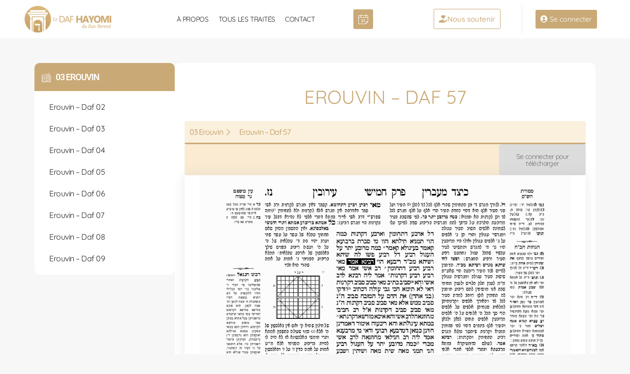

--- FILE ---
content_type: text/html; charset=UTF-8
request_url: https://www.dafyomi.fr/traite/eruvin-57/
body_size: 33798
content:
<!doctype html><html lang="fr-FR"><head><script data-no-optimize="1">var litespeed_docref=sessionStorage.getItem("litespeed_docref");litespeed_docref&&(Object.defineProperty(document,"referrer",{get:function(){return litespeed_docref}}),sessionStorage.removeItem("litespeed_docref"));</script> <meta charset="UTF-8"><meta name="viewport" content="width=device-width, initial-scale=1"><link rel="profile" href="https://gmpg.org/xfn/11"><meta name='robots' content='index, follow, max-image-preview:large, max-snippet:-1, max-video-preview:-1' />
 <script id="google_gtagjs-js-consent-mode-data-layer" type="litespeed/javascript">window.dataLayer=window.dataLayer||[];function gtag(){dataLayer.push(arguments)}
gtag('consent','default',{"ad_personalization":"denied","ad_storage":"denied","ad_user_data":"denied","analytics_storage":"denied","functionality_storage":"denied","security_storage":"denied","personalization_storage":"denied","region":["AT","BE","BG","CH","CY","CZ","DE","DK","EE","ES","FI","FR","GB","GR","HR","HU","IE","IS","IT","LI","LT","LU","LV","MT","NL","NO","PL","PT","RO","SE","SI","SK"],"wait_for_update":500});window._googlesitekitConsentCategoryMap={"statistics":["analytics_storage"],"marketing":["ad_storage","ad_user_data","ad_personalization"],"functional":["functionality_storage","security_storage"],"preferences":["personalization_storage"]};window._googlesitekitConsents={"ad_personalization":"denied","ad_storage":"denied","ad_user_data":"denied","analytics_storage":"denied","functionality_storage":"denied","security_storage":"denied","personalization_storage":"denied","region":["AT","BE","BG","CH","CY","CZ","DE","DK","EE","ES","FI","FR","GB","GR","HR","HU","IE","IS","IT","LI","LT","LU","LV","MT","NL","NO","PL","PT","RO","SE","SI","SK"],"wait_for_update":500}</script> <title>Erouvin - Daf 57 - Daf Yomi</title><link rel="canonical" href="https://www.dafyomi.fr/traite/eruvin-57/" /><meta property="og:locale" content="fr_FR" /><meta property="og:type" content="article" /><meta property="og:title" content="Erouvin - Daf 57 - Daf Yomi" /><meta property="og:url" content="https://www.dafyomi.fr/traite/eruvin-57/" /><meta property="og:site_name" content="Daf Yomi" /><meta property="article:modified_time" content="2025-04-17T11:20:38+00:00" /><meta name="twitter:card" content="summary_large_image" /> <script type="application/ld+json" class="yoast-schema-graph">{"@context":"https://schema.org","@graph":[{"@type":"WebPage","@id":"https://www.dafyomi.fr/traite/eruvin-57/","url":"https://www.dafyomi.fr/traite/eruvin-57/","name":"Erouvin - Daf 57 - Daf Yomi","isPartOf":{"@id":"https://www.dafyomi.fr/#website"},"datePublished":"1970-01-02T04:04:01+00:00","dateModified":"2025-04-17T11:20:38+00:00","breadcrumb":{"@id":"https://www.dafyomi.fr/traite/eruvin-57/#breadcrumb"},"inLanguage":"fr-FR","potentialAction":[{"@type":"ReadAction","target":["https://www.dafyomi.fr/traite/eruvin-57/"]}]},{"@type":"BreadcrumbList","@id":"https://www.dafyomi.fr/traite/eruvin-57/#breadcrumb","itemListElement":[{"@type":"ListItem","position":1,"name":"Accueil","item":"https://www.dafyomi.fr/"},{"@type":"ListItem","position":2,"name":"Traités Guemara","item":"https://www.dafyomi.fr/traite/"},{"@type":"ListItem","position":3,"name":"Erouvin &#8211; Daf 57"}]},{"@type":"WebSite","@id":"https://www.dafyomi.fr/#website","url":"https://www.dafyomi.fr/","name":"Daf Yomi","description":"Le site de référence de l&#039;étude de la Guemara par le Rav Beressi","publisher":{"@id":"https://www.dafyomi.fr/#organization"},"potentialAction":[{"@type":"SearchAction","target":{"@type":"EntryPoint","urlTemplate":"https://www.dafyomi.fr/?s={search_term_string}"},"query-input":{"@type":"PropertyValueSpecification","valueRequired":true,"valueName":"search_term_string"}}],"inLanguage":"fr-FR"},{"@type":"Organization","@id":"https://www.dafyomi.fr/#organization","name":"Association Collel Ramot","url":"https://www.dafyomi.fr/","logo":{"@type":"ImageObject","inLanguage":"fr-FR","@id":"https://www.dafyomi.fr/#/schema/logo/image/","url":"https://www.dafyomi.fr/wp-content/uploads/2019/12/logo-dafyomi.png","contentUrl":"https://www.dafyomi.fr/wp-content/uploads/2019/12/logo-dafyomi.png","width":1940,"height":592,"caption":"Association Collel Ramot"},"image":{"@id":"https://www.dafyomi.fr/#/schema/logo/image/"}}]}</script> <link rel='dns-prefetch' href='//cdn.elementor.com' /><link rel='dns-prefetch' href='//www.googletagmanager.com' /><link rel="alternate" type="application/rss+xml" title="Daf Yomi &raquo; Flux" href="https://www.dafyomi.fr/feed/" /><link rel="alternate" type="application/rss+xml" title="Daf Yomi &raquo; Flux des commentaires" href="https://www.dafyomi.fr/comments/feed/" /><link rel="alternate" title="oEmbed (JSON)" type="application/json+oembed" href="https://www.dafyomi.fr/wp-json/oembed/1.0/embed?url=https%3A%2F%2Fwww.dafyomi.fr%2Ftraite%2Feruvin-57%2F" /><link rel="alternate" title="oEmbed (XML)" type="text/xml+oembed" href="https://www.dafyomi.fr/wp-json/oembed/1.0/embed?url=https%3A%2F%2Fwww.dafyomi.fr%2Ftraite%2Feruvin-57%2F&#038;format=xml" /><style id='wp-img-auto-sizes-contain-inline-css'>img:is([sizes=auto i],[sizes^="auto," i]){contain-intrinsic-size:3000px 1500px}
/*# sourceURL=wp-img-auto-sizes-contain-inline-css */</style><link data-optimized="2" rel="stylesheet" href="https://www.dafyomi.fr/wp-content/litespeed/css/7a8839e154955f865401d41d36d878e9.css?ver=e983d" /><style id='global-styles-inline-css'>:root{--wp--preset--aspect-ratio--square: 1;--wp--preset--aspect-ratio--4-3: 4/3;--wp--preset--aspect-ratio--3-4: 3/4;--wp--preset--aspect-ratio--3-2: 3/2;--wp--preset--aspect-ratio--2-3: 2/3;--wp--preset--aspect-ratio--16-9: 16/9;--wp--preset--aspect-ratio--9-16: 9/16;--wp--preset--color--black: #000000;--wp--preset--color--cyan-bluish-gray: #abb8c3;--wp--preset--color--white: #ffffff;--wp--preset--color--pale-pink: #f78da7;--wp--preset--color--vivid-red: #cf2e2e;--wp--preset--color--luminous-vivid-orange: #ff6900;--wp--preset--color--luminous-vivid-amber: #fcb900;--wp--preset--color--light-green-cyan: #7bdcb5;--wp--preset--color--vivid-green-cyan: #00d084;--wp--preset--color--pale-cyan-blue: #8ed1fc;--wp--preset--color--vivid-cyan-blue: #0693e3;--wp--preset--color--vivid-purple: #9b51e0;--wp--preset--gradient--vivid-cyan-blue-to-vivid-purple: linear-gradient(135deg,rgb(6,147,227) 0%,rgb(155,81,224) 100%);--wp--preset--gradient--light-green-cyan-to-vivid-green-cyan: linear-gradient(135deg,rgb(122,220,180) 0%,rgb(0,208,130) 100%);--wp--preset--gradient--luminous-vivid-amber-to-luminous-vivid-orange: linear-gradient(135deg,rgb(252,185,0) 0%,rgb(255,105,0) 100%);--wp--preset--gradient--luminous-vivid-orange-to-vivid-red: linear-gradient(135deg,rgb(255,105,0) 0%,rgb(207,46,46) 100%);--wp--preset--gradient--very-light-gray-to-cyan-bluish-gray: linear-gradient(135deg,rgb(238,238,238) 0%,rgb(169,184,195) 100%);--wp--preset--gradient--cool-to-warm-spectrum: linear-gradient(135deg,rgb(74,234,220) 0%,rgb(151,120,209) 20%,rgb(207,42,186) 40%,rgb(238,44,130) 60%,rgb(251,105,98) 80%,rgb(254,248,76) 100%);--wp--preset--gradient--blush-light-purple: linear-gradient(135deg,rgb(255,206,236) 0%,rgb(152,150,240) 100%);--wp--preset--gradient--blush-bordeaux: linear-gradient(135deg,rgb(254,205,165) 0%,rgb(254,45,45) 50%,rgb(107,0,62) 100%);--wp--preset--gradient--luminous-dusk: linear-gradient(135deg,rgb(255,203,112) 0%,rgb(199,81,192) 50%,rgb(65,88,208) 100%);--wp--preset--gradient--pale-ocean: linear-gradient(135deg,rgb(255,245,203) 0%,rgb(182,227,212) 50%,rgb(51,167,181) 100%);--wp--preset--gradient--electric-grass: linear-gradient(135deg,rgb(202,248,128) 0%,rgb(113,206,126) 100%);--wp--preset--gradient--midnight: linear-gradient(135deg,rgb(2,3,129) 0%,rgb(40,116,252) 100%);--wp--preset--font-size--small: 13px;--wp--preset--font-size--medium: 20px;--wp--preset--font-size--large: 36px;--wp--preset--font-size--x-large: 42px;--wp--preset--spacing--20: 0.44rem;--wp--preset--spacing--30: 0.67rem;--wp--preset--spacing--40: 1rem;--wp--preset--spacing--50: 1.5rem;--wp--preset--spacing--60: 2.25rem;--wp--preset--spacing--70: 3.38rem;--wp--preset--spacing--80: 5.06rem;--wp--preset--shadow--natural: 6px 6px 9px rgba(0, 0, 0, 0.2);--wp--preset--shadow--deep: 12px 12px 50px rgba(0, 0, 0, 0.4);--wp--preset--shadow--sharp: 6px 6px 0px rgba(0, 0, 0, 0.2);--wp--preset--shadow--outlined: 6px 6px 0px -3px rgb(255, 255, 255), 6px 6px rgb(0, 0, 0);--wp--preset--shadow--crisp: 6px 6px 0px rgb(0, 0, 0);}:root { --wp--style--global--content-size: 800px;--wp--style--global--wide-size: 1200px; }:where(body) { margin: 0; }.wp-site-blocks > .alignleft { float: left; margin-right: 2em; }.wp-site-blocks > .alignright { float: right; margin-left: 2em; }.wp-site-blocks > .aligncenter { justify-content: center; margin-left: auto; margin-right: auto; }:where(.wp-site-blocks) > * { margin-block-start: 24px; margin-block-end: 0; }:where(.wp-site-blocks) > :first-child { margin-block-start: 0; }:where(.wp-site-blocks) > :last-child { margin-block-end: 0; }:root { --wp--style--block-gap: 24px; }:root :where(.is-layout-flow) > :first-child{margin-block-start: 0;}:root :where(.is-layout-flow) > :last-child{margin-block-end: 0;}:root :where(.is-layout-flow) > *{margin-block-start: 24px;margin-block-end: 0;}:root :where(.is-layout-constrained) > :first-child{margin-block-start: 0;}:root :where(.is-layout-constrained) > :last-child{margin-block-end: 0;}:root :where(.is-layout-constrained) > *{margin-block-start: 24px;margin-block-end: 0;}:root :where(.is-layout-flex){gap: 24px;}:root :where(.is-layout-grid){gap: 24px;}.is-layout-flow > .alignleft{float: left;margin-inline-start: 0;margin-inline-end: 2em;}.is-layout-flow > .alignright{float: right;margin-inline-start: 2em;margin-inline-end: 0;}.is-layout-flow > .aligncenter{margin-left: auto !important;margin-right: auto !important;}.is-layout-constrained > .alignleft{float: left;margin-inline-start: 0;margin-inline-end: 2em;}.is-layout-constrained > .alignright{float: right;margin-inline-start: 2em;margin-inline-end: 0;}.is-layout-constrained > .aligncenter{margin-left: auto !important;margin-right: auto !important;}.is-layout-constrained > :where(:not(.alignleft):not(.alignright):not(.alignfull)){max-width: var(--wp--style--global--content-size);margin-left: auto !important;margin-right: auto !important;}.is-layout-constrained > .alignwide{max-width: var(--wp--style--global--wide-size);}body .is-layout-flex{display: flex;}.is-layout-flex{flex-wrap: wrap;align-items: center;}.is-layout-flex > :is(*, div){margin: 0;}body .is-layout-grid{display: grid;}.is-layout-grid > :is(*, div){margin: 0;}body{padding-top: 0px;padding-right: 0px;padding-bottom: 0px;padding-left: 0px;}a:where(:not(.wp-element-button)){text-decoration: underline;}:root :where(.wp-element-button, .wp-block-button__link){background-color: #32373c;border-width: 0;color: #fff;font-family: inherit;font-size: inherit;font-style: inherit;font-weight: inherit;letter-spacing: inherit;line-height: inherit;padding-top: calc(0.667em + 2px);padding-right: calc(1.333em + 2px);padding-bottom: calc(0.667em + 2px);padding-left: calc(1.333em + 2px);text-decoration: none;text-transform: inherit;}.has-black-color{color: var(--wp--preset--color--black) !important;}.has-cyan-bluish-gray-color{color: var(--wp--preset--color--cyan-bluish-gray) !important;}.has-white-color{color: var(--wp--preset--color--white) !important;}.has-pale-pink-color{color: var(--wp--preset--color--pale-pink) !important;}.has-vivid-red-color{color: var(--wp--preset--color--vivid-red) !important;}.has-luminous-vivid-orange-color{color: var(--wp--preset--color--luminous-vivid-orange) !important;}.has-luminous-vivid-amber-color{color: var(--wp--preset--color--luminous-vivid-amber) !important;}.has-light-green-cyan-color{color: var(--wp--preset--color--light-green-cyan) !important;}.has-vivid-green-cyan-color{color: var(--wp--preset--color--vivid-green-cyan) !important;}.has-pale-cyan-blue-color{color: var(--wp--preset--color--pale-cyan-blue) !important;}.has-vivid-cyan-blue-color{color: var(--wp--preset--color--vivid-cyan-blue) !important;}.has-vivid-purple-color{color: var(--wp--preset--color--vivid-purple) !important;}.has-black-background-color{background-color: var(--wp--preset--color--black) !important;}.has-cyan-bluish-gray-background-color{background-color: var(--wp--preset--color--cyan-bluish-gray) !important;}.has-white-background-color{background-color: var(--wp--preset--color--white) !important;}.has-pale-pink-background-color{background-color: var(--wp--preset--color--pale-pink) !important;}.has-vivid-red-background-color{background-color: var(--wp--preset--color--vivid-red) !important;}.has-luminous-vivid-orange-background-color{background-color: var(--wp--preset--color--luminous-vivid-orange) !important;}.has-luminous-vivid-amber-background-color{background-color: var(--wp--preset--color--luminous-vivid-amber) !important;}.has-light-green-cyan-background-color{background-color: var(--wp--preset--color--light-green-cyan) !important;}.has-vivid-green-cyan-background-color{background-color: var(--wp--preset--color--vivid-green-cyan) !important;}.has-pale-cyan-blue-background-color{background-color: var(--wp--preset--color--pale-cyan-blue) !important;}.has-vivid-cyan-blue-background-color{background-color: var(--wp--preset--color--vivid-cyan-blue) !important;}.has-vivid-purple-background-color{background-color: var(--wp--preset--color--vivid-purple) !important;}.has-black-border-color{border-color: var(--wp--preset--color--black) !important;}.has-cyan-bluish-gray-border-color{border-color: var(--wp--preset--color--cyan-bluish-gray) !important;}.has-white-border-color{border-color: var(--wp--preset--color--white) !important;}.has-pale-pink-border-color{border-color: var(--wp--preset--color--pale-pink) !important;}.has-vivid-red-border-color{border-color: var(--wp--preset--color--vivid-red) !important;}.has-luminous-vivid-orange-border-color{border-color: var(--wp--preset--color--luminous-vivid-orange) !important;}.has-luminous-vivid-amber-border-color{border-color: var(--wp--preset--color--luminous-vivid-amber) !important;}.has-light-green-cyan-border-color{border-color: var(--wp--preset--color--light-green-cyan) !important;}.has-vivid-green-cyan-border-color{border-color: var(--wp--preset--color--vivid-green-cyan) !important;}.has-pale-cyan-blue-border-color{border-color: var(--wp--preset--color--pale-cyan-blue) !important;}.has-vivid-cyan-blue-border-color{border-color: var(--wp--preset--color--vivid-cyan-blue) !important;}.has-vivid-purple-border-color{border-color: var(--wp--preset--color--vivid-purple) !important;}.has-vivid-cyan-blue-to-vivid-purple-gradient-background{background: var(--wp--preset--gradient--vivid-cyan-blue-to-vivid-purple) !important;}.has-light-green-cyan-to-vivid-green-cyan-gradient-background{background: var(--wp--preset--gradient--light-green-cyan-to-vivid-green-cyan) !important;}.has-luminous-vivid-amber-to-luminous-vivid-orange-gradient-background{background: var(--wp--preset--gradient--luminous-vivid-amber-to-luminous-vivid-orange) !important;}.has-luminous-vivid-orange-to-vivid-red-gradient-background{background: var(--wp--preset--gradient--luminous-vivid-orange-to-vivid-red) !important;}.has-very-light-gray-to-cyan-bluish-gray-gradient-background{background: var(--wp--preset--gradient--very-light-gray-to-cyan-bluish-gray) !important;}.has-cool-to-warm-spectrum-gradient-background{background: var(--wp--preset--gradient--cool-to-warm-spectrum) !important;}.has-blush-light-purple-gradient-background{background: var(--wp--preset--gradient--blush-light-purple) !important;}.has-blush-bordeaux-gradient-background{background: var(--wp--preset--gradient--blush-bordeaux) !important;}.has-luminous-dusk-gradient-background{background: var(--wp--preset--gradient--luminous-dusk) !important;}.has-pale-ocean-gradient-background{background: var(--wp--preset--gradient--pale-ocean) !important;}.has-electric-grass-gradient-background{background: var(--wp--preset--gradient--electric-grass) !important;}.has-midnight-gradient-background{background: var(--wp--preset--gradient--midnight) !important;}.has-small-font-size{font-size: var(--wp--preset--font-size--small) !important;}.has-medium-font-size{font-size: var(--wp--preset--font-size--medium) !important;}.has-large-font-size{font-size: var(--wp--preset--font-size--large) !important;}.has-x-large-font-size{font-size: var(--wp--preset--font-size--x-large) !important;}
:root :where(.wp-block-pullquote){font-size: 1.5em;line-height: 1.6;}
/*# sourceURL=global-styles-inline-css */</style><link rel='stylesheet' id='hello-elementor-child-style-css' href='https://www.dafyomi.fr/wp-content/themes/Theme%20-%20hello-theme-child-master/style.css?ver=1.0.0' media='all' /><style id='elementor-frontend-inline-css'>.elementor-kit-1657{--e-global-color-primary:#202020;--e-global-color-secondary:#B7B4B4;--e-global-color-text:#707070;--e-global-color-accent:#C9A976;--e-global-color-1cfda5da:#6EC1E4;--e-global-color-49a55a0:#54595F;--e-global-color-4311ead8:#7A7A7A;--e-global-color-354469ff:#61CE70;--e-global-color-3b929d1e:#4054B2;--e-global-color-6dec90d6:#23A455;--e-global-color-71c760e4:#000;--e-global-color-7ed326af:#FFF;--e-global-color-2bd4ec06:#D0AA6D;--e-global-color-1e9f309:#DCDCDC;--e-global-color-2e5b7c5:#3A86D3;--e-global-color-b96f0b6:#FAEBD2BF;--e-global-color-eaad363:#FAEBD2;--e-global-color-d66009a:#D11919;--e-global-color-7381711:#FFCDCD;--e-global-typography-primary-font-family:"Quicksand";--e-global-typography-primary-font-weight:600;--e-global-typography-secondary-font-family:"Quicksand";--e-global-typography-secondary-font-weight:400;--e-global-typography-text-font-family:"Quicksand";--e-global-typography-text-font-weight:400;--e-global-typography-accent-font-family:"Quicksand";--e-global-typography-accent-font-weight:500;}.elementor-kit-1657 button,.elementor-kit-1657 input[type="button"],.elementor-kit-1657 input[type="submit"],.elementor-kit-1657 .elementor-button{background-color:var( --e-global-color-accent );color:var( --e-global-color-7ed326af );border-radius:3px 3px 3px 3px;padding:10px 10px 10px 10px;}.elementor-kit-1657 button:hover,.elementor-kit-1657 button:focus,.elementor-kit-1657 input[type="button"]:hover,.elementor-kit-1657 input[type="button"]:focus,.elementor-kit-1657 input[type="submit"]:hover,.elementor-kit-1657 input[type="submit"]:focus,.elementor-kit-1657 .elementor-button:hover,.elementor-kit-1657 .elementor-button:focus{background-color:var( --e-global-color-eaad363 );color:var( --e-global-color-accent );border-radius:3px 3px 3px 3px;}.elementor-kit-1657 e-page-transition{background-color:#FFBC7D;}.elementor-kit-1657 a{color:var( --e-global-color-accent );}.elementor-section.elementor-section-boxed > .elementor-container{max-width:1140px;}.e-con{--container-max-width:1140px;}.elementor-widget:not(:last-child){margin-block-end:20px;}.elementor-element{--widgets-spacing:20px 20px;--widgets-spacing-row:20px;--widgets-spacing-column:20px;}{}h1.entry-title{display:var(--page-title-display);}@media(max-width:1024px){.elementor-section.elementor-section-boxed > .elementor-container{max-width:1024px;}.e-con{--container-max-width:1024px;}}@media(max-width:767px){.elementor-section.elementor-section-boxed > .elementor-container{max-width:767px;}.e-con{--container-max-width:767px;}}
.elementor-82 .elementor-element.elementor-element-5a13e40{--display:flex;--flex-direction:row;--container-widget-width:calc( ( 1 - var( --container-widget-flex-grow ) ) * 100% );--container-widget-height:100%;--container-widget-flex-grow:1;--container-widget-align-self:stretch;--flex-wrap-mobile:wrap;--justify-content:space-between;--align-items:center;--gap:5px 5px;--row-gap:5px;--column-gap:5px;--padding-top:2px;--padding-bottom:2px;--padding-left:0px;--padding-right:0px;}.elementor-82 .elementor-element.elementor-element-5a13e40:not(.elementor-motion-effects-element-type-background), .elementor-82 .elementor-element.elementor-element-5a13e40 > .elementor-motion-effects-container > .elementor-motion-effects-layer{background-color:#ffffff;}.elementor-82 .elementor-element.elementor-element-87c7be0{--display:flex;}.elementor-widget-theme-site-logo .widget-image-caption{color:var( --e-global-color-text );font-family:var( --e-global-typography-text-font-family ), Sans-serif;font-weight:var( --e-global-typography-text-font-weight );}.elementor-82 .elementor-element.elementor-element-1441059{text-align:start;}.elementor-82 .elementor-element.elementor-element-1441059 img{width:80%;}.elementor-82 .elementor-element.elementor-element-e19a0ce{--display:flex;}.elementor-widget-nav-menu .elementor-nav-menu .elementor-item{font-family:var( --e-global-typography-primary-font-family ), Sans-serif;font-weight:var( --e-global-typography-primary-font-weight );}.elementor-widget-nav-menu .elementor-nav-menu--main .elementor-item{color:var( --e-global-color-text );fill:var( --e-global-color-text );}.elementor-widget-nav-menu .elementor-nav-menu--main .elementor-item:hover,
					.elementor-widget-nav-menu .elementor-nav-menu--main .elementor-item.elementor-item-active,
					.elementor-widget-nav-menu .elementor-nav-menu--main .elementor-item.highlighted,
					.elementor-widget-nav-menu .elementor-nav-menu--main .elementor-item:focus{color:var( --e-global-color-accent );fill:var( --e-global-color-accent );}.elementor-widget-nav-menu .elementor-nav-menu--main:not(.e--pointer-framed) .elementor-item:before,
					.elementor-widget-nav-menu .elementor-nav-menu--main:not(.e--pointer-framed) .elementor-item:after{background-color:var( --e-global-color-accent );}.elementor-widget-nav-menu .e--pointer-framed .elementor-item:before,
					.elementor-widget-nav-menu .e--pointer-framed .elementor-item:after{border-color:var( --e-global-color-accent );}.elementor-widget-nav-menu{--e-nav-menu-divider-color:var( --e-global-color-text );}.elementor-widget-nav-menu .elementor-nav-menu--dropdown .elementor-item, .elementor-widget-nav-menu .elementor-nav-menu--dropdown  .elementor-sub-item{font-family:var( --e-global-typography-accent-font-family ), Sans-serif;font-weight:var( --e-global-typography-accent-font-weight );}.elementor-82 .elementor-element.elementor-element-4558556 .elementor-menu-toggle{margin-left:auto;background-color:var( --e-global-color-accent );}.elementor-82 .elementor-element.elementor-element-4558556 .elementor-nav-menu .elementor-item{font-size:14px;font-weight:400;text-transform:uppercase;letter-spacing:-0.4px;}.elementor-82 .elementor-element.elementor-element-4558556 .elementor-nav-menu--main .elementor-item{color:#202020;fill:#202020;padding-left:10px;padding-right:10px;}.elementor-82 .elementor-element.elementor-element-4558556 .elementor-nav-menu--main .elementor-item:hover,
					.elementor-82 .elementor-element.elementor-element-4558556 .elementor-nav-menu--main .elementor-item.elementor-item-active,
					.elementor-82 .elementor-element.elementor-element-4558556 .elementor-nav-menu--main .elementor-item.highlighted,
					.elementor-82 .elementor-element.elementor-element-4558556 .elementor-nav-menu--main .elementor-item:focus{color:var( --e-global-color-accent );fill:var( --e-global-color-accent );}.elementor-82 .elementor-element.elementor-element-4558556 .elementor-nav-menu--main .elementor-item.elementor-item-active{color:var( --e-global-color-accent );}.elementor-82 .elementor-element.elementor-element-4558556 .e--pointer-framed .elementor-item:before{border-width:0px;}.elementor-82 .elementor-element.elementor-element-4558556 .e--pointer-framed.e--animation-draw .elementor-item:before{border-width:0 0 0px 0px;}.elementor-82 .elementor-element.elementor-element-4558556 .e--pointer-framed.e--animation-draw .elementor-item:after{border-width:0px 0px 0 0;}.elementor-82 .elementor-element.elementor-element-4558556 .e--pointer-framed.e--animation-corners .elementor-item:before{border-width:0px 0 0 0px;}.elementor-82 .elementor-element.elementor-element-4558556 .e--pointer-framed.e--animation-corners .elementor-item:after{border-width:0 0px 0px 0;}.elementor-82 .elementor-element.elementor-element-4558556 .e--pointer-underline .elementor-item:after,
					 .elementor-82 .elementor-element.elementor-element-4558556 .e--pointer-overline .elementor-item:before,
					 .elementor-82 .elementor-element.elementor-element-4558556 .e--pointer-double-line .elementor-item:before,
					 .elementor-82 .elementor-element.elementor-element-4558556 .e--pointer-double-line .elementor-item:after{height:0px;}.elementor-82 .elementor-element.elementor-element-4558556 .elementor-nav-menu--dropdown a:hover,
					.elementor-82 .elementor-element.elementor-element-4558556 .elementor-nav-menu--dropdown a:focus,
					.elementor-82 .elementor-element.elementor-element-4558556 .elementor-nav-menu--dropdown a.elementor-item-active,
					.elementor-82 .elementor-element.elementor-element-4558556 .elementor-nav-menu--dropdown a.highlighted,
					.elementor-82 .elementor-element.elementor-element-4558556 .elementor-menu-toggle:hover,
					.elementor-82 .elementor-element.elementor-element-4558556 .elementor-menu-toggle:focus{color:#FFFFFF;}.elementor-82 .elementor-element.elementor-element-4558556 .elementor-nav-menu--dropdown a:hover,
					.elementor-82 .elementor-element.elementor-element-4558556 .elementor-nav-menu--dropdown a:focus,
					.elementor-82 .elementor-element.elementor-element-4558556 .elementor-nav-menu--dropdown a.elementor-item-active,
					.elementor-82 .elementor-element.elementor-element-4558556 .elementor-nav-menu--dropdown a.highlighted{background-color:var( --e-global-color-accent );}.elementor-82 .elementor-element.elementor-element-4558556 .elementor-nav-menu--dropdown a.elementor-item-active{color:#FFFFFF;background-color:var( --e-global-color-accent );}.elementor-82 .elementor-element.elementor-element-4558556 div.elementor-menu-toggle{color:var( --e-global-color-7ed326af );}.elementor-82 .elementor-element.elementor-element-4558556 div.elementor-menu-toggle svg{fill:var( --e-global-color-7ed326af );}.elementor-82 .elementor-element.elementor-element-9e65e47{--display:flex;--flex-direction:row;--container-widget-width:calc( ( 1 - var( --container-widget-flex-grow ) ) * 100% );--container-widget-height:100%;--container-widget-flex-grow:1;--container-widget-align-self:stretch;--flex-wrap-mobile:wrap;--justify-content:center;--align-items:center;--gap:10px 10px;--row-gap:10px;--column-gap:10px;--padding-top:7px;--padding-bottom:0px;--padding-left:0px;--padding-right:0px;}.elementor-widget-icon.elementor-view-stacked .elementor-icon{background-color:var( --e-global-color-primary );}.elementor-widget-icon.elementor-view-framed .elementor-icon, .elementor-widget-icon.elementor-view-default .elementor-icon{color:var( --e-global-color-primary );border-color:var( --e-global-color-primary );}.elementor-widget-icon.elementor-view-framed .elementor-icon, .elementor-widget-icon.elementor-view-default .elementor-icon svg{fill:var( --e-global-color-primary );}.elementor-82 .elementor-element.elementor-element-5458da0 .elementor-icon-wrapper{text-align:center;}.elementor-82 .elementor-element.elementor-element-5458da0.elementor-view-stacked .elementor-icon{background-color:var( --e-global-color-accent );color:var( --e-global-color-7ed326af );}.elementor-82 .elementor-element.elementor-element-5458da0.elementor-view-framed .elementor-icon, .elementor-82 .elementor-element.elementor-element-5458da0.elementor-view-default .elementor-icon{color:var( --e-global-color-accent );border-color:var( --e-global-color-accent );}.elementor-82 .elementor-element.elementor-element-5458da0.elementor-view-framed .elementor-icon, .elementor-82 .elementor-element.elementor-element-5458da0.elementor-view-default .elementor-icon svg{fill:var( --e-global-color-accent );}.elementor-82 .elementor-element.elementor-element-5458da0.elementor-view-framed .elementor-icon{background-color:var( --e-global-color-7ed326af );}.elementor-82 .elementor-element.elementor-element-5458da0.elementor-view-stacked .elementor-icon svg{fill:var( --e-global-color-7ed326af );}.elementor-82 .elementor-element.elementor-element-5458da0.elementor-view-stacked .elementor-icon:hover{background-color:var( --e-global-color-eaad363 );color:var( --e-global-color-accent );}.elementor-82 .elementor-element.elementor-element-5458da0.elementor-view-framed .elementor-icon:hover, .elementor-82 .elementor-element.elementor-element-5458da0.elementor-view-default .elementor-icon:hover{color:var( --e-global-color-eaad363 );border-color:var( --e-global-color-eaad363 );}.elementor-82 .elementor-element.elementor-element-5458da0.elementor-view-framed .elementor-icon:hover, .elementor-82 .elementor-element.elementor-element-5458da0.elementor-view-default .elementor-icon:hover svg{fill:var( --e-global-color-eaad363 );}.elementor-82 .elementor-element.elementor-element-5458da0.elementor-view-framed .elementor-icon:hover{background-color:var( --e-global-color-accent );}.elementor-82 .elementor-element.elementor-element-5458da0.elementor-view-stacked .elementor-icon:hover svg{fill:var( --e-global-color-accent );}.elementor-82 .elementor-element.elementor-element-5458da0 .elementor-icon{font-size:20px;border-radius:3px 3px 3px 3px;}.elementor-82 .elementor-element.elementor-element-5458da0 .elementor-icon svg{height:20px;}.elementor-82 .elementor-element.elementor-element-6c07a06 .elementor-icon-wrapper{text-align:center;}.elementor-82 .elementor-element.elementor-element-6c07a06.elementor-view-stacked .elementor-icon{background-color:#39AE49;color:var( --e-global-color-7ed326af );}.elementor-82 .elementor-element.elementor-element-6c07a06.elementor-view-framed .elementor-icon, .elementor-82 .elementor-element.elementor-element-6c07a06.elementor-view-default .elementor-icon{color:#39AE49;border-color:#39AE49;}.elementor-82 .elementor-element.elementor-element-6c07a06.elementor-view-framed .elementor-icon, .elementor-82 .elementor-element.elementor-element-6c07a06.elementor-view-default .elementor-icon svg{fill:#39AE49;}.elementor-82 .elementor-element.elementor-element-6c07a06.elementor-view-framed .elementor-icon{background-color:var( --e-global-color-7ed326af );}.elementor-82 .elementor-element.elementor-element-6c07a06.elementor-view-stacked .elementor-icon svg{fill:var( --e-global-color-7ed326af );}.elementor-82 .elementor-element.elementor-element-6c07a06.elementor-view-stacked .elementor-icon:hover{background-color:#39AE4961;color:#39AE49;}.elementor-82 .elementor-element.elementor-element-6c07a06.elementor-view-framed .elementor-icon:hover, .elementor-82 .elementor-element.elementor-element-6c07a06.elementor-view-default .elementor-icon:hover{color:#39AE4961;border-color:#39AE4961;}.elementor-82 .elementor-element.elementor-element-6c07a06.elementor-view-framed .elementor-icon:hover, .elementor-82 .elementor-element.elementor-element-6c07a06.elementor-view-default .elementor-icon:hover svg{fill:#39AE4961;}.elementor-82 .elementor-element.elementor-element-6c07a06.elementor-view-framed .elementor-icon:hover{background-color:#39AE49;}.elementor-82 .elementor-element.elementor-element-6c07a06.elementor-view-stacked .elementor-icon:hover svg{fill:#39AE49;}.elementor-82 .elementor-element.elementor-element-6c07a06 .elementor-icon{font-size:20px;border-radius:3px 3px 3px 3px;}.elementor-82 .elementor-element.elementor-element-6c07a06 .elementor-icon svg{height:20px;}.elementor-82 .elementor-element.elementor-element-ab45c29{--display:flex;}.elementor-82 .elementor-element.elementor-element-ab45c29.e-con{--flex-grow:0;--flex-shrink:0;}.elementor-widget-button .elementor-button{background-color:var( --e-global-color-accent );font-family:var( --e-global-typography-accent-font-family ), Sans-serif;font-weight:var( --e-global-typography-accent-font-weight );}.elementor-82 .elementor-element.elementor-element-509a5bd .elementor-button{background-color:rgba(0, 0, 0, 0);fill:var( --e-global-color-accent );color:var( --e-global-color-accent );border-style:solid;border-width:1px 1px 1px 1px;border-color:var( --e-global-color-accent );border-radius:3px 3px 3px 3px;padding:12px 10px 12px 10px;}.elementor-82 .elementor-element.elementor-element-509a5bd .elementor-button:hover, .elementor-82 .elementor-element.elementor-element-509a5bd .elementor-button:focus{background-color:var( --e-global-color-accent );color:#FFFFFF;}.elementor-82 .elementor-element.elementor-element-509a5bd .elementor-button-content-wrapper{flex-direction:row;}.elementor-82 .elementor-element.elementor-element-509a5bd .elementor-button .elementor-button-content-wrapper{gap:5px;}.elementor-82 .elementor-element.elementor-element-509a5bd .elementor-button:hover svg, .elementor-82 .elementor-element.elementor-element-509a5bd .elementor-button:focus svg{fill:#FFFFFF;}.elementor-82 .elementor-element.elementor-element-74112b1{--display:flex;border-style:solid;--border-style:solid;border-width:0px 0px 0px 1px;--border-top-width:0px;--border-right-width:0px;--border-bottom-width:0px;--border-left-width:1px;border-color:#E9E9E9;--border-color:#E9E9E9;}.elementor-widget-jet-auth-links .jet-auth-links__login .jet-auth-links__item{font-family:var( --e-global-typography-text-font-family ), Sans-serif;font-weight:var( --e-global-typography-text-font-weight );color:var( --e-global-color-accent );}.elementor-widget-jet-auth-links .jet-auth-links__login .jet-auth-links__prefix{font-family:var( --e-global-typography-text-font-family ), Sans-serif;font-weight:var( --e-global-typography-text-font-weight );}.elementor-widget-jet-auth-links .jet-auth-links__logout .jet-auth-links__item{font-family:var( --e-global-typography-text-font-family ), Sans-serif;font-weight:var( --e-global-typography-text-font-weight );color:var( --e-global-color-accent );}.elementor-widget-jet-auth-links .jet-auth-links__logout .jet-auth-links__prefix{font-family:var( --e-global-typography-text-font-family ), Sans-serif;font-weight:var( --e-global-typography-text-font-weight );}.elementor-widget-jet-auth-links .jet-auth-links__register .jet-auth-links__item{font-family:var( --e-global-typography-text-font-family ), Sans-serif;font-weight:var( --e-global-typography-text-font-weight );color:var( --e-global-color-accent );}.elementor-widget-jet-auth-links .jet-auth-links__register .jet-auth-links__prefix{font-family:var( --e-global-typography-text-font-family ), Sans-serif;font-weight:var( --e-global-typography-text-font-weight );}.elementor-widget-jet-auth-links .jet-auth-links__registered .jet-auth-links__item{font-family:var( --e-global-typography-text-font-family ), Sans-serif;font-weight:var( --e-global-typography-text-font-weight );color:var( --e-global-color-accent );}.elementor-widget-jet-auth-links .jet-auth-links__registered .jet-auth-links__prefix{font-family:var( --e-global-typography-text-font-family ), Sans-serif;font-weight:var( --e-global-typography-text-font-weight );}.elementor-82 .elementor-element.elementor-element-0a81825 .jet-auth-links{justify-content:center;}.elementor-82 .elementor-element.elementor-element-0a81825 .jet-auth-links__login .jet-auth-links__item{font-size:0.9em;line-height:1.3em;color:#FFFFFF;background-color:var( --e-global-color-accent );border-radius:3px 3px 3px 3px;padding:10px 10px 10px 10px;}.elementor-82 .elementor-element.elementor-element-0a81825 .jet-auth-links__login .jet-auth-links__item:hover{color:var( --e-global-color-accent );background-color:var( --e-global-color-b96f0b6 );}.elementor-82 .elementor-element.elementor-element-0a81825 .jet-auth-links__login .jet-auth-links__prefix{font-size:0.9em;}.elementor-82 .elementor-element.elementor-element-0a81825 .jet-auth-links__logout .jet-auth-links__item{font-size:0.9em;color:#FFFFFF;background-color:var( --e-global-color-d66009a );border-radius:3px 3px 3px 3px;padding:9px 10px 8px 10px;}.elementor-82 .elementor-element.elementor-element-0a81825 .jet-auth-links__logout .jet-auth-links__item:hover{color:var( --e-global-color-d66009a );background-color:#FFCDCD;}.elementor-82 .elementor-element.elementor-element-0a81825 .jet-auth-links__logout .jet-auth-links__prefix{color:var( --e-global-color-d66009a );font-size:0.9em;font-weight:bold;}.elementor-82 .elementor-element.elementor-element-0a81825 .jet-auth-links__register .jet-auth-links__item{font-size:0.9em;color:#54595F;background-color:#A7A7A7;border-radius:7px 7px 7px 7px;padding:8px 8px 8px 8px;}.elementor-82 .elementor-element.elementor-element-0a81825 .jet-auth-links__register .jet-auth-links__item:hover{color:#A7A7A7;background-color:#54595F;}.elementor-82 .elementor-element.elementor-element-0a81825 .jet-auth-links__register .jet-auth-links__prefix{font-size:0.9em;}.elementor-82 .elementor-element.elementor-element-0a81825 .jet-auth-links__registered .jet-auth-links__item{font-size:0.9em;color:#54595F;background-color:#A7A7A7;border-radius:7px 7px 7px 7px;padding:8px 8px 8px 8px;}.elementor-82 .elementor-element.elementor-element-0a81825 .jet-auth-links__registered .jet-auth-links__item:hover{color:#A7A7A7;background-color:#54595F;}.elementor-82 .elementor-element.elementor-element-0a81825 .jet-auth-links__registered .jet-auth-links__prefix{font-size:0.9em;}.elementor-theme-builder-content-area{height:400px;}.elementor-location-header:before, .elementor-location-footer:before{content:"";display:table;clear:both;}@media(max-width:1024px){.elementor-82 .elementor-element.elementor-element-e19a0ce.e-con{--order:99999 /* order end hack */;}}@media(max-width:767px){.elementor-82 .elementor-element.elementor-element-5a13e40{--flex-direction:column;--container-widget-width:100%;--container-widget-height:initial;--container-widget-flex-grow:0;--container-widget-align-self:initial;--flex-wrap-mobile:wrap;--justify-content:space-between;}.elementor-82 .elementor-element.elementor-element-5a13e40.e-con{--align-self:center;}.elementor-82 .elementor-element.elementor-element-87c7be0{--width:50%;}.elementor-82 .elementor-element.elementor-element-1441059{text-align:start;}.elementor-82 .elementor-element.elementor-element-1441059 img{width:90%;}.elementor-82 .elementor-element.elementor-element-e19a0ce{--width:17%;--justify-content:center;}.elementor-82 .elementor-element.elementor-element-9e65e47{--width:20%;}.elementor-82 .elementor-element.elementor-element-ab45c29{--width:100%;}}@media(min-width:768px){.elementor-82 .elementor-element.elementor-element-5a13e40{--content-width:1200px;}.elementor-82 .elementor-element.elementor-element-87c7be0{--width:20%;}.elementor-82 .elementor-element.elementor-element-e19a0ce{--width:33%;}.elementor-82 .elementor-element.elementor-element-9e65e47{--width:10%;}.elementor-82 .elementor-element.elementor-element-ab45c29{--width:15%;}.elementor-82 .elementor-element.elementor-element-74112b1{--width:15%;}}@media(max-width:1024px) and (min-width:768px){.elementor-82 .elementor-element.elementor-element-87c7be0{--width:24%;}.elementor-82 .elementor-element.elementor-element-e19a0ce{--width:7%;}.elementor-82 .elementor-element.elementor-element-9e65e47{--width:7%;}.elementor-82 .elementor-element.elementor-element-ab45c29{--width:20%;}.elementor-82 .elementor-element.elementor-element-74112b1{--width:40%;}}/* Start custom CSS for jet-auth-links, class: .elementor-element-0a81825 */.jet-auth-links__prefix {
    text-align: center;
}/* End custom CSS */
.elementor-86 .elementor-element.elementor-element-c3e658a{--display:flex;--flex-direction:row;--container-widget-width:calc( ( 1 - var( --container-widget-flex-grow ) ) * 100% );--container-widget-height:100%;--container-widget-flex-grow:1;--container-widget-align-self:stretch;--flex-wrap-mobile:wrap;--align-items:stretch;--gap:10px 10px;--row-gap:10px;--column-gap:10px;--padding-top:30px;--padding-bottom:30px;--padding-left:0px;--padding-right:0px;}.elementor-86 .elementor-element.elementor-element-c3e658a:not(.elementor-motion-effects-element-type-background), .elementor-86 .elementor-element.elementor-element-c3e658a > .elementor-motion-effects-container > .elementor-motion-effects-layer{background-color:var( --e-global-color-eaad363 );}.elementor-86 .elementor-element.elementor-element-3cd6bba{--display:flex;}.elementor-widget-theme-site-logo .widget-image-caption{color:var( --e-global-color-text );font-family:var( --e-global-typography-text-font-family ), Sans-serif;font-weight:var( --e-global-typography-text-font-weight );}.elementor-86 .elementor-element.elementor-element-9e8592c{text-align:center;}.elementor-86 .elementor-element.elementor-element-9e8592c img{width:26%;}.elementor-widget-heading .elementor-heading-title{font-family:var( --e-global-typography-primary-font-family ), Sans-serif;font-weight:var( --e-global-typography-primary-font-weight );color:var( --e-global-color-primary );}.elementor-86 .elementor-element.elementor-element-0534494{text-align:center;}.elementor-86 .elementor-element.elementor-element-0534494 .elementor-heading-title{font-weight:400;color:var( --e-global-color-accent );}.elementor-86 .elementor-element.elementor-element-4fb7f65{--display:flex;--flex-direction:row;--container-widget-width:calc( ( 1 - var( --container-widget-flex-grow ) ) * 100% );--container-widget-height:100%;--container-widget-flex-grow:1;--container-widget-align-self:stretch;--flex-wrap-mobile:wrap;--justify-content:space-between;--align-items:center;--gap:0px 0px;--row-gap:0px;--column-gap:0px;}.elementor-86 .elementor-element.elementor-element-4fb7f65:not(.elementor-motion-effects-element-type-background), .elementor-86 .elementor-element.elementor-element-4fb7f65 > .elementor-motion-effects-container > .elementor-motion-effects-layer{background-color:#2b2b2b;}.elementor-86 .elementor-element.elementor-element-4ab64d1{text-align:start;}.elementor-86 .elementor-element.elementor-element-4ab64d1 .elementor-heading-title{font-size:15px;font-weight:400;line-height:2em;color:rgba(255, 255, 255, 0.7);}.elementor-86 .elementor-element.elementor-element-08ba042{text-align:end;}.elementor-86 .elementor-element.elementor-element-08ba042 .elementor-heading-title{font-family:"Arimo", Sans-serif;font-size:15px;font-weight:300;line-height:2em;color:rgba(255, 255, 255, 0.7);}.elementor-86 .elementor-element.elementor-element-0724a2a{--display:flex;--flex-direction:row;--container-widget-width:calc( ( 1 - var( --container-widget-flex-grow ) ) * 100% );--container-widget-height:100%;--container-widget-flex-grow:1;--container-widget-align-self:stretch;--flex-wrap-mobile:wrap;--justify-content:space-between;--align-items:center;box-shadow:0px 1px 8px 0px rgba(0, 0, 0, 0.1);--margin-top:0px;--margin-bottom:0px;--margin-left:0px;--margin-right:0px;}.elementor-86 .elementor-element.elementor-element-0724a2a:not(.elementor-motion-effects-element-type-background), .elementor-86 .elementor-element.elementor-element-0724a2a > .elementor-motion-effects-container > .elementor-motion-effects-layer{background-color:var( --e-global-color-7ed326af );}.elementor-86 .elementor-element.elementor-element-0724a2a.e-con{--align-self:center;}.elementor-86 .elementor-element.elementor-element-e80e319{--display:flex;--flex-direction:column;--container-widget-width:100%;--container-widget-height:initial;--container-widget-flex-grow:0;--container-widget-align-self:initial;--flex-wrap-mobile:wrap;}.elementor-widget-icon-box.elementor-view-stacked .elementor-icon{background-color:var( --e-global-color-primary );}.elementor-widget-icon-box.elementor-view-framed .elementor-icon, .elementor-widget-icon-box.elementor-view-default .elementor-icon{fill:var( --e-global-color-primary );color:var( --e-global-color-primary );border-color:var( --e-global-color-primary );}.elementor-widget-icon-box .elementor-icon-box-title, .elementor-widget-icon-box .elementor-icon-box-title a{font-family:var( --e-global-typography-primary-font-family ), Sans-serif;font-weight:var( --e-global-typography-primary-font-weight );}.elementor-widget-icon-box .elementor-icon-box-title{color:var( --e-global-color-primary );}.elementor-widget-icon-box:has(:hover) .elementor-icon-box-title,
					 .elementor-widget-icon-box:has(:focus) .elementor-icon-box-title{color:var( --e-global-color-primary );}.elementor-widget-icon-box .elementor-icon-box-description{font-family:var( --e-global-typography-text-font-family ), Sans-serif;font-weight:var( --e-global-typography-text-font-weight );color:var( --e-global-color-text );}.elementor-86 .elementor-element.elementor-element-b1e6993 .elementor-icon-box-wrapper{gap:0px;}.elementor-86 .elementor-element.elementor-element-b1e6993 .elementor-icon-box-title{margin-block-end:0px;color:var( --e-global-color-accent );}.elementor-86 .elementor-element.elementor-element-b1e6993.elementor-view-stacked .elementor-icon{background-color:var( --e-global-color-accent );}.elementor-86 .elementor-element.elementor-element-b1e6993.elementor-view-framed .elementor-icon, .elementor-86 .elementor-element.elementor-element-b1e6993.elementor-view-default .elementor-icon{fill:var( --e-global-color-accent );color:var( --e-global-color-accent );border-color:var( --e-global-color-accent );}.elementor-86 .elementor-element.elementor-element-b1e6993 .elementor-icon-box-title, .elementor-86 .elementor-element.elementor-element-b1e6993 .elementor-icon-box-title a{font-size:0em;font-weight:500;text-transform:uppercase;line-height:0px;letter-spacing:-0.6px;}.elementor-86 .elementor-element.elementor-element-ae06546{--display:flex;--flex-direction:column;--container-widget-width:100%;--container-widget-height:initial;--container-widget-flex-grow:0;--container-widget-align-self:initial;--flex-wrap-mobile:wrap;}.elementor-86 .elementor-element.elementor-element-538f748 .elementor-icon-box-wrapper{gap:0px;}.elementor-86 .elementor-element.elementor-element-538f748 .elementor-icon-box-title{margin-block-end:0px;color:var( --e-global-color-accent );}.elementor-86 .elementor-element.elementor-element-538f748.elementor-view-stacked .elementor-icon{background-color:var( --e-global-color-accent );}.elementor-86 .elementor-element.elementor-element-538f748.elementor-view-framed .elementor-icon, .elementor-86 .elementor-element.elementor-element-538f748.elementor-view-default .elementor-icon{fill:var( --e-global-color-accent );color:var( --e-global-color-accent );border-color:var( --e-global-color-accent );}.elementor-86 .elementor-element.elementor-element-538f748 .elementor-icon-box-title, .elementor-86 .elementor-element.elementor-element-538f748 .elementor-icon-box-title a{font-size:0em;font-weight:500;text-transform:uppercase;line-height:0px;letter-spacing:-0.6px;}.elementor-86 .elementor-element.elementor-element-608ab3e{--display:flex;--flex-direction:column;--container-widget-width:100%;--container-widget-height:initial;--container-widget-flex-grow:0;--container-widget-align-self:initial;--flex-wrap-mobile:wrap;}.elementor-86 .elementor-element.elementor-element-ba6dfeb .elementor-icon-box-wrapper{gap:0px;}.elementor-86 .elementor-element.elementor-element-ba6dfeb .elementor-icon-box-title{margin-block-end:0px;color:var( --e-global-color-accent );}.elementor-86 .elementor-element.elementor-element-ba6dfeb.elementor-view-stacked .elementor-icon{background-color:var( --e-global-color-accent );}.elementor-86 .elementor-element.elementor-element-ba6dfeb.elementor-view-framed .elementor-icon, .elementor-86 .elementor-element.elementor-element-ba6dfeb.elementor-view-default .elementor-icon{fill:var( --e-global-color-accent );color:var( --e-global-color-accent );border-color:var( --e-global-color-accent );}.elementor-86 .elementor-element.elementor-element-ba6dfeb .elementor-icon-box-title, .elementor-86 .elementor-element.elementor-element-ba6dfeb .elementor-icon-box-title a{font-size:0em;font-weight:500;text-transform:uppercase;line-height:0px;letter-spacing:-0.6px;}.elementor-86 .elementor-element.elementor-element-726951c{--display:flex;--flex-direction:column;--container-widget-width:100%;--container-widget-height:initial;--container-widget-flex-grow:0;--container-widget-align-self:initial;--flex-wrap-mobile:wrap;}.elementor-86 .elementor-element.elementor-element-dcc9378 .elementor-icon-box-wrapper{gap:0px;}.elementor-86 .elementor-element.elementor-element-dcc9378 .elementor-icon-box-title{margin-block-end:0px;color:var( --e-global-color-accent );}.elementor-86 .elementor-element.elementor-element-dcc9378.elementor-view-stacked .elementor-icon{background-color:var( --e-global-color-accent );}.elementor-86 .elementor-element.elementor-element-dcc9378.elementor-view-framed .elementor-icon, .elementor-86 .elementor-element.elementor-element-dcc9378.elementor-view-default .elementor-icon{fill:var( --e-global-color-accent );color:var( --e-global-color-accent );border-color:var( --e-global-color-accent );}.elementor-86 .elementor-element.elementor-element-dcc9378 .elementor-icon-box-title, .elementor-86 .elementor-element.elementor-element-dcc9378 .elementor-icon-box-title a{font-size:0em;font-weight:500;text-transform:uppercase;line-height:0px;letter-spacing:-0.6px;}.elementor-86 .elementor-element.elementor-element-e4819f0{--display:flex;--flex-direction:column;--container-widget-width:100%;--container-widget-height:initial;--container-widget-flex-grow:0;--container-widget-align-self:initial;--flex-wrap-mobile:wrap;}.elementor-widget-jet-auth-links .jet-auth-links__login .jet-auth-links__item{font-family:var( --e-global-typography-text-font-family ), Sans-serif;font-weight:var( --e-global-typography-text-font-weight );color:var( --e-global-color-accent );}.elementor-widget-jet-auth-links .jet-auth-links__login .jet-auth-links__prefix{font-family:var( --e-global-typography-text-font-family ), Sans-serif;font-weight:var( --e-global-typography-text-font-weight );}.elementor-widget-jet-auth-links .jet-auth-links__logout .jet-auth-links__item{font-family:var( --e-global-typography-text-font-family ), Sans-serif;font-weight:var( --e-global-typography-text-font-weight );color:var( --e-global-color-accent );}.elementor-widget-jet-auth-links .jet-auth-links__logout .jet-auth-links__prefix{font-family:var( --e-global-typography-text-font-family ), Sans-serif;font-weight:var( --e-global-typography-text-font-weight );}.elementor-widget-jet-auth-links .jet-auth-links__register .jet-auth-links__item{font-family:var( --e-global-typography-text-font-family ), Sans-serif;font-weight:var( --e-global-typography-text-font-weight );color:var( --e-global-color-accent );}.elementor-widget-jet-auth-links .jet-auth-links__register .jet-auth-links__prefix{font-family:var( --e-global-typography-text-font-family ), Sans-serif;font-weight:var( --e-global-typography-text-font-weight );}.elementor-widget-jet-auth-links .jet-auth-links__registered .jet-auth-links__item{font-family:var( --e-global-typography-text-font-family ), Sans-serif;font-weight:var( --e-global-typography-text-font-weight );color:var( --e-global-color-accent );}.elementor-widget-jet-auth-links .jet-auth-links__registered .jet-auth-links__prefix{font-family:var( --e-global-typography-text-font-family ), Sans-serif;font-weight:var( --e-global-typography-text-font-weight );}.elementor-86 .elementor-element.elementor-element-e908633 .jet-auth-links{justify-content:center;}.elementor-86 .elementor-element.elementor-element-e908633 .jet-auth-links__login .jet-auth-links__item{font-size:0.9em;line-height:1.3em;color:var( --e-global-color-accent );padding:0px 0px 15px 0px;}.elementor-86 .elementor-element.elementor-element-e908633 .jet-auth-links__login .jet-auth-links__prefix{font-size:0.9em;}.elementor-86 .elementor-element.elementor-element-e908633 .jet-auth-links__logout .jet-auth-links__item{font-size:0.9em;color:var( --e-global-color-d66009a );padding:0px 0px 15px 0px;}.elementor-86 .elementor-element.elementor-element-e908633 .jet-auth-links__logout .jet-auth-links__prefix{font-size:0.9em;font-weight:bold;}.elementor-86 .elementor-element.elementor-element-e908633 .jet-auth-links__register .jet-auth-links__item{font-size:0.9em;color:#54595F;background-color:#A7A7A7;border-radius:7px 7px 7px 7px;padding:8px 8px 8px 8px;}.elementor-86 .elementor-element.elementor-element-e908633 .jet-auth-links__register .jet-auth-links__item:hover{color:#A7A7A7;background-color:#54595F;}.elementor-86 .elementor-element.elementor-element-e908633 .jet-auth-links__register .jet-auth-links__prefix{font-size:0.9em;}.elementor-86 .elementor-element.elementor-element-e908633 .jet-auth-links__registered .jet-auth-links__item{font-size:0.9em;color:#54595F;background-color:#A7A7A7;border-radius:7px 7px 7px 7px;padding:8px 8px 8px 8px;}.elementor-86 .elementor-element.elementor-element-e908633 .jet-auth-links__registered .jet-auth-links__item:hover{color:#A7A7A7;background-color:#54595F;}.elementor-86 .elementor-element.elementor-element-e908633 .jet-auth-links__registered .jet-auth-links__prefix{font-size:0.9em;}.elementor-theme-builder-content-area{height:400px;}.elementor-location-header:before, .elementor-location-footer:before{content:"";display:table;clear:both;}@media(min-width:768px){.elementor-86 .elementor-element.elementor-element-e80e319{--width:25%;}.elementor-86 .elementor-element.elementor-element-ae06546{--width:25%;}.elementor-86 .elementor-element.elementor-element-608ab3e{--width:25%;}.elementor-86 .elementor-element.elementor-element-726951c{--width:25%;}.elementor-86 .elementor-element.elementor-element-e4819f0{--width:25%;}}@media(max-width:1024px){.elementor-86 .elementor-element.elementor-element-4fb7f65{--padding-top:30px;--padding-bottom:30px;--padding-left:25px;--padding-right:25px;}}@media(max-width:767px){.elementor-86 .elementor-element.elementor-element-c3e658a{--margin-top:0px;--margin-bottom:0px;--margin-left:0px;--margin-right:0px;--padding-top:0px;--padding-bottom:0px;--padding-left:0px;--padding-right:0px;}.elementor-86 .elementor-element.elementor-element-9e8592c{text-align:center;}.elementor-86 .elementor-element.elementor-element-9e8592c img{width:60%;}.elementor-86 .elementor-element.elementor-element-0534494 .elementor-heading-title{font-size:0.8em;line-height:1.3em;}.elementor-86 .elementor-element.elementor-element-4fb7f65{--margin-top:0px;--margin-bottom:0px;--margin-left:0px;--margin-right:0px;--padding-top:0px;--padding-bottom:0px;--padding-left:0px;--padding-right:0px;}.elementor-86 .elementor-element.elementor-element-4ab64d1 > .elementor-widget-container{margin:0px 0px 0px 0px;padding:5px 0px 5px 0px;}.elementor-86 .elementor-element.elementor-element-4ab64d1{text-align:center;}.elementor-86 .elementor-element.elementor-element-4ab64d1 .elementor-heading-title{line-height:25px;}.elementor-86 .elementor-element.elementor-element-08ba042{text-align:center;}.elementor-86 .elementor-element.elementor-element-08ba042 .elementor-heading-title{line-height:25px;}.elementor-86 .elementor-element.elementor-element-0724a2a{--flex-direction:row;--container-widget-width:calc( ( 1 - var( --container-widget-flex-grow ) ) * 100% );--container-widget-height:100%;--container-widget-flex-grow:1;--container-widget-align-self:stretch;--flex-wrap-mobile:wrap;--justify-content:space-between;--align-items:center;--gap:0px 0px;--row-gap:0px;--column-gap:0px;--flex-wrap:nowrap;--border-radius:3px 3px 0px 0px;--z-index:9999;}.elementor-86 .elementor-element.elementor-element-b1e6993 .elementor-icon{font-size:35px;}.elementor-86 .elementor-element.elementor-element-b1e6993 .elementor-icon-box-title, .elementor-86 .elementor-element.elementor-element-b1e6993 .elementor-icon-box-title a{letter-spacing:-1px;}.elementor-86 .elementor-element.elementor-element-538f748 .elementor-icon{font-size:35px;}.elementor-86 .elementor-element.elementor-element-538f748 .elementor-icon-box-title, .elementor-86 .elementor-element.elementor-element-538f748 .elementor-icon-box-title a{letter-spacing:-1px;}.elementor-86 .elementor-element.elementor-element-ba6dfeb .elementor-icon{font-size:35px;}.elementor-86 .elementor-element.elementor-element-ba6dfeb .elementor-icon-box-title, .elementor-86 .elementor-element.elementor-element-ba6dfeb .elementor-icon-box-title a{letter-spacing:-1px;}.elementor-86 .elementor-element.elementor-element-dcc9378 .elementor-icon{font-size:35px;}.elementor-86 .elementor-element.elementor-element-dcc9378 .elementor-icon-box-title, .elementor-86 .elementor-element.elementor-element-dcc9378 .elementor-icon-box-title a{letter-spacing:-1px;}.elementor-86 .elementor-element.elementor-element-e908633 .jet-auth-links__login .jet-auth-links__item{font-size:35px;line-height:0px;}.elementor-86 .elementor-element.elementor-element-e908633 .jet-auth-links__logout .jet-auth-links__item{font-size:35px;}}/* Start custom CSS for heading, class: .elementor-element-4ab64d1 */.logo-footer {
    width: 60px;
    vertical-align: middle;
    margin: 5px;
}/* End custom CSS */
/* Start custom CSS for jet-auth-links, class: .elementor-element-e908633 */.jet-auth-links__prefix {
    text-align: center;
}/* End custom CSS */
.elementor-25 .elementor-element.elementor-element-7d4c261{--display:flex;--flex-direction:row;--container-widget-width:calc( ( 1 - var( --container-widget-flex-grow ) ) * 100% );--container-widget-height:100%;--container-widget-flex-grow:1;--container-widget-align-self:stretch;--flex-wrap-mobile:wrap;--align-items:flex-start;--gap:20px 20px;--row-gap:20px;--column-gap:20px;--margin-top:40px;--margin-bottom:40px;--margin-left:0px;--margin-right:0px;}.elementor-25 .elementor-element.elementor-element-31144fd{--display:flex;--flex-direction:column;--container-widget-width:100%;--container-widget-height:initial;--container-widget-flex-grow:0;--container-widget-align-self:initial;--flex-wrap-mobile:wrap;--gap:0px 0px;--row-gap:0px;--column-gap:0px;--border-radius:10px 10px 10px 10px;--padding-top:0px;--padding-bottom:0px;--padding-left:0px;--padding-right:0px;--z-index:0;}.elementor-25 .elementor-element.elementor-element-31144fd:not(.elementor-motion-effects-element-type-background), .elementor-25 .elementor-element.elementor-element-31144fd > .elementor-motion-effects-container > .elementor-motion-effects-layer{background-color:#FFFFFF;}.elementor-25 .elementor-element.elementor-element-31144fd.e-con{--align-self:flex-start;}.elementor-25 .elementor-element.elementor-element-0e3bd28 > .elementor-widget-container{background-color:var( --e-global-color-accent );padding:15px 15px 15px 15px;border-radius:10px 10px 0px 0px;}.elementor-25 .elementor-element.elementor-element-0e3bd28 .jet-listing-dynamic-terms{text-align:left;}.elementor-25 .elementor-element.elementor-element-0e3bd28 .jet-listing-dynamic-terms__icon{color:#FFFFFF;font-size:18px;}.elementor-25 .elementor-element.elementor-element-0e3bd28 .jet-listing-dynamic-terms__icon :is(svg, path){fill:#FFFFFF;}body:not(.rtl) .elementor-25 .elementor-element.elementor-element-0e3bd28 .jet-listing-dynamic-terms__icon{margin-right:10px;}body.rtl .elementor-25 .elementor-element.elementor-element-0e3bd28 .jet-listing-dynamic-terms__icon{margin-left:10px;}.elementor-25 .elementor-element.elementor-element-0e3bd28 .jet-listing-dynamic-terms__link{font-size:18px;font-weight:600;text-transform:uppercase;letter-spacing:-1px;color:#FFFFFF;}.elementor-25 .elementor-element.elementor-element-7b716a7 > .elementor-widget-container > .jet-listing-grid > .jet-listing-grid__items, .elementor-25 .elementor-element.elementor-element-7b716a7 > .jet-listing-grid > .jet-listing-grid__items{--columns:1;}.elementor-25 .elementor-element.elementor-element-7b716a7 > .elementor-widget-container{padding:10px 0px 20px 30px;}:is( .elementor-25 .elementor-element.elementor-element-7b716a7 > .elementor-widget-container > .jet-listing-grid > .jet-listing-grid__items, .elementor-25 .elementor-element.elementor-element-7b716a7 > .elementor-widget-container > .jet-listing-grid > .jet-listing-grid__slider > .jet-listing-grid__items > .slick-list > .slick-track, .elementor-25 .elementor-element.elementor-element-7b716a7 > .elementor-widget-container > .jet-listing-grid > .jet-listing-grid__scroll-slider > .jet-listing-grid__items ) > .jet-listing-grid__item{padding-left:calc(0px / 2);padding-right:calc(0px / 2);padding-top:calc(3px / 2);padding-bottom:calc(3px / 2);}:is( .elementor-25 .elementor-element.elementor-element-7b716a7 > .elementor-widget-container > .jet-listing-grid, .elementor-25 .elementor-element.elementor-element-7b716a7 > .elementor-widget-container > .jet-listing-grid > .jet-listing-grid__slider, .elementor-25 .elementor-element.elementor-element-7b716a7 > .elementor-widget-container > .jet-listing-grid > .jet-listing-grid__scroll-slider ) > .jet-listing-grid__items{margin-left:calc( 0px / -2);margin-right:calc( 0px / -2);width:calc(100% + 0px);}:is( .elementor-25 .elementor-element.elementor-element-7b716a7 > .elementor-widget-container > .jet-listing-grid, .elementor-25 .elementor-element.elementor-element-7b716a7 > .elementor-widget-container > .jet-listing-grid > .jet-listing-grid__slider, .elementor-25 .elementor-element.elementor-element-7b716a7 > .elementor-widget-container > .jet-listing-grid > .jet-listing-grid__scroll-slider ) > .jet-listing-grid__items.grid-collapse-gap{margin-top:calc( 3px / -2);margin-bottom:calc( 3px / -2);}.elementor-25 .elementor-element.elementor-element-92de974{--spacer-size:20px;}.elementor-25 .elementor-element.elementor-element-9b76d6e{--display:flex;--flex-direction:column;--container-widget-width:100%;--container-widget-height:initial;--container-widget-flex-grow:0;--container-widget-align-self:initial;--flex-wrap-mobile:wrap;--border-radius:10px 10px 10px 10px;--padding-top:20px;--padding-bottom:20px;--padding-left:20px;--padding-right:20px;}.elementor-25 .elementor-element.elementor-element-9b76d6e:not(.elementor-motion-effects-element-type-background), .elementor-25 .elementor-element.elementor-element-9b76d6e > .elementor-motion-effects-container > .elementor-motion-effects-layer{background-color:#FFFFFF;}.elementor-widget-theme-post-title .elementor-heading-title{font-family:var( --e-global-typography-primary-font-family ), Sans-serif;font-weight:var( --e-global-typography-primary-font-weight );color:var( --e-global-color-primary );}.elementor-25 .elementor-element.elementor-element-e0ca9dd > .elementor-widget-container{margin:30px 0px 30px 0px;}.elementor-25 .elementor-element.elementor-element-e0ca9dd{text-align:center;}.elementor-25 .elementor-element.elementor-element-e0ca9dd .elementor-heading-title{font-size:38px;font-weight:400;text-transform:uppercase;color:var( --e-global-color-accent );}.elementor-25 .elementor-element.elementor-element-369c569{--display:flex;--flex-direction:row;--container-widget-width:calc( ( 1 - var( --container-widget-flex-grow ) ) * 100% );--container-widget-height:100%;--container-widget-flex-grow:1;--container-widget-align-self:stretch;--flex-wrap-mobile:wrap;--justify-content:space-between;--align-items:center;border-style:solid;--border-style:solid;border-width:0px 0px 3px 0px;--border-top-width:0px;--border-right-width:0px;--border-bottom-width:3px;--border-left-width:0px;border-color:var( --e-global-color-accent );--border-color:var( --e-global-color-accent );--border-radius:3px 3px 3px 3px;}.elementor-25 .elementor-element.elementor-element-369c569:not(.elementor-motion-effects-element-type-background), .elementor-25 .elementor-element.elementor-element-369c569 > .elementor-motion-effects-container > .elementor-motion-effects-layer{background-color:var( --e-global-color-b96f0b6 );}.elementor-widget-icon-list .elementor-icon-list-item:not(:last-child):after{border-color:var( --e-global-color-text );}.elementor-widget-icon-list .elementor-icon-list-icon i{color:var( --e-global-color-primary );}.elementor-widget-icon-list .elementor-icon-list-icon svg{fill:var( --e-global-color-primary );}.elementor-widget-icon-list .elementor-icon-list-item > .elementor-icon-list-text, .elementor-widget-icon-list .elementor-icon-list-item > a{font-family:var( --e-global-typography-text-font-family ), Sans-serif;font-weight:var( --e-global-typography-text-font-weight );}.elementor-widget-icon-list .elementor-icon-list-text{color:var( --e-global-color-secondary );}.elementor-25 .elementor-element.elementor-element-23e049e > .elementor-widget-container{border-style:none;border-radius:3px 3px 3px 3px;}.elementor-25 .elementor-element.elementor-element-23e049e .elementor-icon-list-items:not(.elementor-inline-items) .elementor-icon-list-item:not(:last-child){padding-block-end:calc(15px/2);}.elementor-25 .elementor-element.elementor-element-23e049e .elementor-icon-list-items:not(.elementor-inline-items) .elementor-icon-list-item:not(:first-child){margin-block-start:calc(15px/2);}.elementor-25 .elementor-element.elementor-element-23e049e .elementor-icon-list-items.elementor-inline-items .elementor-icon-list-item{margin-inline:calc(15px/2);}.elementor-25 .elementor-element.elementor-element-23e049e .elementor-icon-list-items.elementor-inline-items{margin-inline:calc(-15px/2);}.elementor-25 .elementor-element.elementor-element-23e049e .elementor-icon-list-items.elementor-inline-items .elementor-icon-list-item:after{inset-inline-end:calc(-15px/2);}.elementor-25 .elementor-element.elementor-element-23e049e .elementor-icon-list-icon i{color:var( --e-global-color-accent );transition:color 0.3s;}.elementor-25 .elementor-element.elementor-element-23e049e .elementor-icon-list-icon svg{fill:var( --e-global-color-accent );transition:fill 0.3s;}.elementor-25 .elementor-element.elementor-element-23e049e{--e-icon-list-icon-size:18px;--e-icon-list-icon-align:center;--e-icon-list-icon-margin:0 calc(var(--e-icon-list-icon-size, 1em) * 0.125);--icon-vertical-align:center;--icon-vertical-offset:0px;}.elementor-25 .elementor-element.elementor-element-23e049e .elementor-icon-list-icon{padding-inline-end:5px;}.elementor-25 .elementor-element.elementor-element-23e049e .elementor-icon-list-item > .elementor-icon-list-text, .elementor-25 .elementor-element.elementor-element-23e049e .elementor-icon-list-item > a{font-family:"Quicksand", Sans-serif;font-weight:500;letter-spacing:-1px;}.elementor-25 .elementor-element.elementor-element-23e049e .elementor-icon-list-text{color:var( --e-global-color-accent );transition:color 0.3s;}.elementor-25 .elementor-element.elementor-element-23e049e .elementor-icon-list-item:hover .elementor-icon-list-text{color:var( --e-global-color-accent );}.elementor-25 .elementor-element.elementor-element-cfd12ff .jet-listing-dynamic-link__link{background-color:var( --e-global-color-secondary );align-self:center;font-size:14px;font-weight:400;text-transform:uppercase;letter-spacing:-0.7px;color:var( --e-global-color-primary );padding:8px 15px 8px 15px;border-radius:3px 3px 3px 3px;box-shadow:1px 1px 5px 0px rgba(0, 0, 0, 0.1);flex-direction:row;}.elementor-25 .elementor-element.elementor-element-cfd12ff .jet-listing-dynamic-link__link:hover{background-color:#DBFFE0;color:var( --e-global-color-6dec90d6 );}.elementor-25 .elementor-element.elementor-element-cfd12ff .jet-listing-dynamic-link__icon{color:var( --e-global-color-primary );order:1;}.elementor-25 .elementor-element.elementor-element-cfd12ff .jet-listing-dynamic-link__icon :is(svg, path){fill:var( --e-global-color-primary );}.elementor-25 .elementor-element.elementor-element-cfd12ff .jet-listing-dynamic-link__link:hover .jet-listing-dynamic-link__icon{color:var( --e-global-color-6dec90d6 );}.elementor-25 .elementor-element.elementor-element-cfd12ff .jet-listing-dynamic-link__link:hover .jet-listing-dynamic-link__icon :is(svg, path){fill:var( --e-global-color-6dec90d6 );}.elementor-25 .elementor-element.elementor-element-cfd12ff .jet-listing-dynamic-link__link.in-store{color:var( --e-global-color-6dec90d6 );background-color:#DBFFE0;}.elementor-25 .elementor-element.elementor-element-cfd12ff .jet-listing-dynamic-link__link.in-store .jet-listing-dynamic-link__icon{color:var( --e-global-color-6dec90d6 );}.elementor-25 .elementor-element.elementor-element-cfd12ff .jet-listing-dynamic-link__link.in-store .jet-listing-dynamic-link__icon :is(svg, path){fill:var( --e-global-color-6dec90d6 );}body:not(.rtl) .elementor-25 .elementor-element.elementor-element-cfd12ff .jet-listing-dynamic-link__icon{margin-right:12px;}body.rtl .elementor-25 .elementor-element.elementor-element-cfd12ff .jet-listing-dynamic-link__icon{margin-left:12px;}.elementor-25 .elementor-element.elementor-element-3542c8c > .elementor-widget-container{border-radius:3px 3px 3px 3px;}.elementor-25 .elementor-element.elementor-element-3542c8c .elementor-wrapper{--video-aspect-ratio:1.77777;}.elementor-25 .elementor-element.elementor-element-ce28abb{--display:flex;--flex-direction:row;--container-widget-width:calc( ( 1 - var( --container-widget-flex-grow ) ) * 100% );--container-widget-height:100%;--container-widget-flex-grow:1;--container-widget-align-self:stretch;--flex-wrap-mobile:wrap;--justify-content:space-between;--align-items:center;--padding-top:0px;--padding-bottom:0px;--padding-left:0px;--padding-right:0px;}.elementor-25 .elementor-element.elementor-element-10c8705 .jet-audio .mejs-time-total{background-color:#FFFFFF;}.elementor-25 .elementor-element.elementor-element-10c8705 .jet-audio .mejs-time-current{background-color:var( --e-global-color-accent );}.elementor-25 .elementor-element.elementor-element-10c8705 .jet-audio .mejs-horizontal-volume-total, .elementor-25 .elementor-element.elementor-element-10c8705 .jet-audio .mejs-volume-total{background-color:#FFFFFF;}.elementor-25 .elementor-element.elementor-element-10c8705 .jet-audio .mejs-horizontal-volume-current, .elementor-25 .elementor-element.elementor-element-10c8705 .jet-audio .mejs-volume-current{background-color:var( --e-global-color-accent );}.elementor-25 .elementor-element.elementor-element-10c8705{width:var( --container-widget-width, 80% );max-width:80%;--container-widget-width:80%;--container-widget-flex-grow:0;}.elementor-25 .elementor-element.elementor-element-10c8705 > .elementor-widget-container{background-color:var( --e-global-color-eaad363 );border-radius:3px 3px 3px 3px;}.elementor-25 .elementor-element.elementor-element-10c8705 .jet-audio .mejs-playpause-button > button:before{background-color:#FFFFFF;}.elementor-25 .elementor-element.elementor-element-10c8705 .jet-audio .mejs-playpause-button > button{background-color:var( --e-global-color-accent );padding:9px 9px 9px 9px;border-radius:50% 50% 50% 50%;}.elementor-25 .elementor-element.elementor-element-10c8705 .jet-audio .mejs-time{color:var( --e-global-color-accent );}.elementor-25 .elementor-element.elementor-element-10c8705 .jet-audio .mejs-volume-button > button:before{background-color:var( --e-global-color-accent );}.elementor-widget-button .elementor-button{background-color:var( --e-global-color-accent );font-family:var( --e-global-typography-accent-font-family ), Sans-serif;font-weight:var( --e-global-typography-accent-font-weight );}.elementor-25 .elementor-element.elementor-element-2220a1f .elementor-button:hover, .elementor-25 .elementor-element.elementor-element-2220a1f .elementor-button:focus{background-color:var( --e-global-color-b96f0b6 );color:#C9A976;border-color:#C9A976;}.elementor-25 .elementor-element.elementor-element-2220a1f .elementor-button-content-wrapper{flex-direction:row;}.elementor-25 .elementor-element.elementor-element-2220a1f .elementor-button .elementor-button-content-wrapper{gap:12px;}.elementor-25 .elementor-element.elementor-element-2220a1f .elementor-button{font-weight:400;fill:#FFFFFF;color:#FFFFFF;border-style:none;border-radius:3px 3px 3px 3px;padding:18px 25px 17px 25px;}.elementor-25 .elementor-element.elementor-element-2220a1f .elementor-button:hover svg, .elementor-25 .elementor-element.elementor-element-2220a1f .elementor-button:focus svg{fill:#C9A976;}.elementor-25 .elementor-element.elementor-element-483ed10 .elementor-button{background-color:var( --e-global-color-1e9f309 );font-size:14px;font-weight:400;letter-spacing:-0.6px;fill:var( --e-global-color-text );color:var( --e-global-color-text );border-style:none;border-radius:3px 3px 3px 3px;padding:18px 1px 17px 1px;}.elementor-25 .elementor-element.elementor-element-ace30b8{--e-image-carousel-slides-to-show:1;}.elementor-25 .elementor-element.elementor-element-ace30b8 > .elementor-widget-container{border-radius:0px 0px 0px 0px;box-shadow:0px 0px 22px 0px rgba(163, 163, 163, 0.23);}.elementor-25 .elementor-element.elementor-element-ace30b8 .elementor-swiper-button.elementor-swiper-button-prev, .elementor-25 .elementor-element.elementor-element-ace30b8 .elementor-swiper-button.elementor-swiper-button-next{font-size:35px;color:#000000;}.elementor-25 .elementor-element.elementor-element-ace30b8 .elementor-swiper-button.elementor-swiper-button-prev svg, .elementor-25 .elementor-element.elementor-element-ace30b8 .elementor-swiper-button.elementor-swiper-button-next svg{fill:#000000;}.elementor-25 .elementor-element.elementor-element-ace30b8 .elementor-image-carousel-wrapper .elementor-image-carousel .swiper-slide-image{border-style:solid;border-width:0px 0px 0px 0px;border-radius:3px 3px 3px 3px;}.elementor-25 .elementor-element.elementor-element-6b7dd81 .jet-listing-dynamic-link__link{background-color:#F6D9FF;align-self:center;font-size:14px;font-weight:400;text-transform:uppercase;letter-spacing:-0.7px;color:#BA47DE;padding:8px 15px 8px 15px;border-radius:3px 3px 3px 3px;box-shadow:1px 1px 5px 0px rgba(0, 0, 0, 0.1);flex-direction:row;}.elementor-25 .elementor-element.elementor-element-6b7dd81 .jet-listing-dynamic-link__link:hover{background-color:var( --e-global-color-7381711 );color:var( --e-global-color-d66009a );}.elementor-25 .elementor-element.elementor-element-6b7dd81 .jet-listing-dynamic-link__icon{color:#BA47DE;order:1;}.elementor-25 .elementor-element.elementor-element-6b7dd81 .jet-listing-dynamic-link__icon :is(svg, path){fill:#BA47DE;}.elementor-25 .elementor-element.elementor-element-6b7dd81 .jet-listing-dynamic-link__link:hover .jet-listing-dynamic-link__icon{color:var( --e-global-color-d66009a );}.elementor-25 .elementor-element.elementor-element-6b7dd81 .jet-listing-dynamic-link__link:hover .jet-listing-dynamic-link__icon :is(svg, path){fill:var( --e-global-color-d66009a );}.elementor-25 .elementor-element.elementor-element-6b7dd81 .jet-listing-dynamic-link__link.in-store{color:#D11919;background-color:var( --e-global-color-7381711 );}.elementor-25 .elementor-element.elementor-element-6b7dd81 .jet-listing-dynamic-link__link.in-store .jet-listing-dynamic-link__icon{color:#D11919;}.elementor-25 .elementor-element.elementor-element-6b7dd81 .jet-listing-dynamic-link__link.in-store .jet-listing-dynamic-link__icon :is(svg, path){fill:#D11919;}body:not(.rtl) .elementor-25 .elementor-element.elementor-element-6b7dd81 .jet-listing-dynamic-link__icon{margin-right:12px;}body.rtl .elementor-25 .elementor-element.elementor-element-6b7dd81 .jet-listing-dynamic-link__icon{margin-left:12px;}.elementor-widget-heading .elementor-heading-title{font-family:var( --e-global-typography-primary-font-family ), Sans-serif;font-weight:var( --e-global-typography-primary-font-weight );color:var( --e-global-color-primary );}.elementor-25 .elementor-element.elementor-element-04e9fa4 > .elementor-widget-container{background-color:var( --e-global-color-b96f0b6 );margin:0px 0px 0px 0px;padding:26px 0px 26px 0px;border-style:solid;border-width:3px 0px 3px 0px;border-color:var( --e-global-color-accent );border-radius:3px 3px 3px 3px;}.elementor-25 .elementor-element.elementor-element-04e9fa4{text-align:center;}.elementor-25 .elementor-element.elementor-element-04e9fa4 .elementor-heading-title{font-size:1.1em;font-weight:500;line-height:1.2em;text-shadow:0px 0px 15px rgba(170, 170, 170, 0.3);color:var( --e-global-color-accent );}.elementor-widget-divider{--divider-color:var( --e-global-color-secondary );}.elementor-widget-divider .elementor-divider__text{color:var( --e-global-color-secondary );font-family:var( --e-global-typography-secondary-font-family ), Sans-serif;font-weight:var( --e-global-typography-secondary-font-weight );}.elementor-widget-divider.elementor-view-stacked .elementor-icon{background-color:var( --e-global-color-secondary );}.elementor-widget-divider.elementor-view-framed .elementor-icon, .elementor-widget-divider.elementor-view-default .elementor-icon{color:var( --e-global-color-secondary );border-color:var( --e-global-color-secondary );}.elementor-widget-divider.elementor-view-framed .elementor-icon, .elementor-widget-divider.elementor-view-default .elementor-icon svg{fill:var( --e-global-color-secondary );}.elementor-25 .elementor-element.elementor-element-852f3ae{--divider-border-style:solid;--divider-color:#DDDDDD;--divider-border-width:1px;}.elementor-25 .elementor-element.elementor-element-852f3ae .elementor-divider-separator{width:100%;}.elementor-25 .elementor-element.elementor-element-852f3ae .elementor-divider{padding-block-start:20px;padding-block-end:20px;}.elementor-widget-post-navigation span.post-navigation__prev--label{color:var( --e-global-color-text );}.elementor-widget-post-navigation span.post-navigation__next--label{color:var( --e-global-color-text );}.elementor-widget-post-navigation span.post-navigation__prev--label, .elementor-widget-post-navigation span.post-navigation__next--label{font-family:var( --e-global-typography-secondary-font-family ), Sans-serif;font-weight:var( --e-global-typography-secondary-font-weight );}.elementor-widget-post-navigation span.post-navigation__prev--title, .elementor-widget-post-navigation span.post-navigation__next--title{color:var( --e-global-color-secondary );font-family:var( --e-global-typography-secondary-font-family ), Sans-serif;font-weight:var( --e-global-typography-secondary-font-weight );}.elementor-25 .elementor-element.elementor-element-a4dc456{width:100%;max-width:100%;}.elementor-25 .elementor-element.elementor-element-a4dc456 span.post-navigation__prev--label{color:var( --e-global-color-accent );}.elementor-25 .elementor-element.elementor-element-a4dc456 span.post-navigation__next--label{color:var( --e-global-color-accent );}.elementor-25 .elementor-element.elementor-element-a4dc456 span.post-navigation__prev--label, .elementor-25 .elementor-element.elementor-element-a4dc456 span.post-navigation__next--label{font-family:"Quicksand", Sans-serif;font-weight:400;}.elementor-25 .elementor-element.elementor-element-a4dc456 span.post-navigation__prev--title, .elementor-25 .elementor-element.elementor-element-a4dc456 span.post-navigation__next--title{color:var( --e-global-color-accent );font-family:"Quicksand", Sans-serif;font-size:16px;font-weight:500;}.elementor-25 .elementor-element.elementor-element-a4dc456 .post-navigation__arrow-wrapper{color:var( --e-global-color-accent );fill:var( --e-global-color-accent );font-size:26px;}.elementor-25 .elementor-element.elementor-element-a4dc456 .elementor-post-navigation__separator{width:0px;}.elementor-25 .elementor-element.elementor-element-a4dc456 .elementor-post-navigation{border-block-width:0px;}.elementor-25 .elementor-element.elementor-element-a4dc456 .elementor-post-navigation__next.elementor-post-navigation__link{width:calc(50% - (0px / 2));}.elementor-25 .elementor-element.elementor-element-a4dc456 .elementor-post-navigation__prev.elementor-post-navigation__link{width:calc(50% - (0px / 2));}body.elementor-page-25:not(.elementor-motion-effects-element-type-background), body.elementor-page-25 > .elementor-motion-effects-container > .elementor-motion-effects-layer{background-color:#F7F7F7;}@media(max-width:767px){.elementor-25 .elementor-element.elementor-element-7d4c261{--margin-top:5px;--margin-bottom:5px;--margin-left:0px;--margin-right:0px;}.elementor-25 .elementor-element.elementor-element-9b76d6e{--padding-top:10px;--padding-bottom:10px;--padding-left:10px;--padding-right:10px;}.elementor-25 .elementor-element.elementor-element-e0ca9dd > .elementor-widget-container{margin:15px 0px 15px 0px;}.elementor-25 .elementor-element.elementor-element-e0ca9dd{text-align:center;}.elementor-25 .elementor-element.elementor-element-e0ca9dd .elementor-heading-title{font-size:1.7em;letter-spacing:-1.5px;}.elementor-25 .elementor-element.elementor-element-369c569{--align-items:center;--container-widget-width:calc( ( 1 - var( --container-widget-flex-grow ) ) * 100% );}.elementor-25 .elementor-element.elementor-element-369c569.e-con{--align-self:center;}.elementor-25 .elementor-element.elementor-element-23e049e{width:100%;max-width:100%;}.elementor-25 .elementor-element.elementor-element-23e049e.elementor-element{--align-self:center;}.elementor-25 .elementor-element.elementor-element-23e049e .elementor-icon-list-item > .elementor-icon-list-text, .elementor-25 .elementor-element.elementor-element-23e049e .elementor-icon-list-item > a{font-size:14px;}.elementor-25 .elementor-element.elementor-element-cfd12ff{width:100%;max-width:100%;}.elementor-25 .elementor-element.elementor-element-cfd12ff.elementor-element{--align-self:center;}.elementor-25 .elementor-element.elementor-element-cfd12ff .jet-listing-dynamic-link__link{align-self:stretch;}.elementor-25 .elementor-element.elementor-element-ce28abb{--flex-direction:column;--container-widget-width:calc( ( 1 - var( --container-widget-flex-grow ) ) * 100% );--container-widget-height:initial;--container-widget-flex-grow:0;--container-widget-align-self:initial;--flex-wrap-mobile:wrap;--align-items:stretch;}.elementor-25 .elementor-element.elementor-element-10c8705{width:100%;max-width:100%;}.elementor-25 .elementor-element.elementor-element-2220a1f{width:100%;max-width:100%;}.elementor-25 .elementor-element.elementor-element-483ed10{width:100%;max-width:100%;}.elementor-25 .elementor-element.elementor-element-6b7dd81{width:100%;max-width:100%;}.elementor-25 .elementor-element.elementor-element-6b7dd81.elementor-element{--align-self:center;}.elementor-25 .elementor-element.elementor-element-6b7dd81 .jet-listing-dynamic-link__link{align-self:stretch;}.elementor-25 .elementor-element.elementor-element-a4dc456 span.post-navigation__prev--label, .elementor-25 .elementor-element.elementor-element-a4dc456 span.post-navigation__next--label{font-size:10px;}.elementor-25 .elementor-element.elementor-element-a4dc456 span.post-navigation__prev--title, .elementor-25 .elementor-element.elementor-element-a4dc456 span.post-navigation__next--title{font-size:12px;letter-spacing:-0.5px;}}@media(min-width:768px){.elementor-25 .elementor-element.elementor-element-31144fd{--width:25%;}.elementor-25 .elementor-element.elementor-element-9b76d6e{--width:75%;}}@media(max-width:1024px) and (min-width:768px){.elementor-25 .elementor-element.elementor-element-31144fd{--width:30%;}.elementor-25 .elementor-element.elementor-element-9b76d6e{--width:70%;}}/* Start custom CSS for jet-listing-grid, class: .elementor-element-7b716a7 */.current-page > span {
    color: var( --e-global-color-accent ) !important;

    font-weight: bold;
}/* End custom CSS */
/* Start custom CSS for container, class: .elementor-element-31144fd */.sidebar .liste-traite {
    max-height: 49vh;
    overflow: auto;
}/* End custom CSS */
.elementor-17597 .elementor-element.elementor-element-6b7146b{--display:flex;--flex-direction:row;--container-widget-width:calc( ( 1 - var( --container-widget-flex-grow ) ) * 100% );--container-widget-height:100%;--container-widget-flex-grow:1;--container-widget-align-self:stretch;--flex-wrap-mobile:wrap;--justify-content:flex-start;--align-items:center;--gap:10px 10px;--row-gap:10px;--column-gap:10px;--margin-top:0px;--margin-bottom:0px;--margin-left:0px;--margin-right:0px;--padding-top:0px;--padding-bottom:0px;--padding-left:0px;--padding-right:0px;}.elementor-17597 .elementor-element.elementor-element-aa31b5e .jet-listing-dynamic-link__link{align-self:center;flex-direction:row;}.elementor-17597 .elementor-element.elementor-element-aa31b5e .jet-listing-dynamic-link__icon{color:#D6D6D6;order:1;}.elementor-17597 .elementor-element.elementor-element-aa31b5e .jet-listing-dynamic-link__icon :is(svg, path){fill:#D6D6D6;}.elementor-17597 .elementor-element.elementor-element-aa31b5e .jet-listing-dynamic-link__link.in-store .jet-listing-dynamic-link__icon{color:var( --e-global-color-6dec90d6 );}.elementor-17597 .elementor-element.elementor-element-aa31b5e .jet-listing-dynamic-link__link.in-store .jet-listing-dynamic-link__icon :is(svg, path){fill:var( --e-global-color-6dec90d6 );}body:not(.rtl) .elementor-17597 .elementor-element.elementor-element-aa31b5e .jet-listing-dynamic-link__icon{margin-right:0px;}body.rtl .elementor-17597 .elementor-element.elementor-element-aa31b5e .jet-listing-dynamic-link__icon{margin-left:0px;}.elementor-widget-icon-list .elementor-icon-list-item:not(:last-child):after{border-color:var( --e-global-color-text );}.elementor-widget-icon-list .elementor-icon-list-icon i{color:var( --e-global-color-primary );}.elementor-widget-icon-list .elementor-icon-list-icon svg{fill:var( --e-global-color-primary );}.elementor-widget-icon-list .elementor-icon-list-item > .elementor-icon-list-text, .elementor-widget-icon-list .elementor-icon-list-item > a{font-family:var( --e-global-typography-text-font-family ), Sans-serif;font-weight:var( --e-global-typography-text-font-weight );}.elementor-widget-icon-list .elementor-icon-list-text{color:var( --e-global-color-secondary );}.elementor-17597 .elementor-element.elementor-element-8044f68 > .elementor-widget-container{margin:0px 0px 0px 0px;padding:0px 0px 0px 0px;}.elementor-17597 .elementor-element.elementor-element-8044f68 .elementor-icon-list-items:not(.elementor-inline-items) .elementor-icon-list-item:not(:last-child){padding-block-end:calc(0px/2);}.elementor-17597 .elementor-element.elementor-element-8044f68 .elementor-icon-list-items:not(.elementor-inline-items) .elementor-icon-list-item:not(:first-child){margin-block-start:calc(0px/2);}.elementor-17597 .elementor-element.elementor-element-8044f68 .elementor-icon-list-items.elementor-inline-items .elementor-icon-list-item{margin-inline:calc(0px/2);}.elementor-17597 .elementor-element.elementor-element-8044f68 .elementor-icon-list-items.elementor-inline-items{margin-inline:calc(-0px/2);}.elementor-17597 .elementor-element.elementor-element-8044f68 .elementor-icon-list-items.elementor-inline-items .elementor-icon-list-item:after{inset-inline-end:calc(-0px/2);}.elementor-17597 .elementor-element.elementor-element-8044f68 .elementor-icon-list-icon i{transition:color 0.3s;}.elementor-17597 .elementor-element.elementor-element-8044f68 .elementor-icon-list-icon svg{transition:fill 0.3s;}.elementor-17597 .elementor-element.elementor-element-8044f68{--e-icon-list-icon-size:14px;--icon-vertical-offset:0px;}.elementor-17597 .elementor-element.elementor-element-8044f68 .elementor-icon-list-item > .elementor-icon-list-text, .elementor-17597 .elementor-element.elementor-element-8044f68 .elementor-icon-list-item > a{font-family:"Quicksand", Sans-serif;font-size:16px;font-weight:400;letter-spacing:-0.5px;}.elementor-17597 .elementor-element.elementor-element-8044f68 .elementor-icon-list-text{color:var( --e-global-color-primary );transition:color 0.3s;}.elementor-17597 .elementor-element.elementor-element-8044f68 .elementor-icon-list-item:hover .elementor-icon-list-text{color:var( --e-global-color-accent );}
/*# sourceURL=elementor-frontend-inline-css */</style> <script type="litespeed/javascript">window._nslDOMReady=(function(){const executedCallbacks=new Set();return function(callback){if(executedCallbacks.has(callback))return;const wrappedCallback=function(){if(executedCallbacks.has(callback))return;executedCallbacks.add(callback);callback()};if(document.readyState==="complete"||document.readyState==="interactive"){wrappedCallback()}else{document.addEventListener("DOMContentLiteSpeedLoaded",wrappedCallback)}}})()</script><script type="litespeed/javascript" data-src="https://www.dafyomi.fr/wp-includes/js/jquery/jquery.min.js" id="jquery-core-js"></script> 
 <script type="litespeed/javascript" data-src="https://www.googletagmanager.com/gtag/js?id=GT-NC66KGH" id="google_gtagjs-js"></script> <script id="google_gtagjs-js-after" type="litespeed/javascript">window.dataLayer=window.dataLayer||[];function gtag(){dataLayer.push(arguments)}
gtag("set","linker",{"domains":["www.dafyomi.fr"]});gtag("js",new Date());gtag("set","developer_id.dZTNiMT",!0);gtag("config","GT-NC66KGH")</script> <link rel="https://api.w.org/" href="https://www.dafyomi.fr/wp-json/" /><link rel="alternate" title="JSON" type="application/json" href="https://www.dafyomi.fr/wp-json/wp/v2/traite/2074" /><link rel="EditURI" type="application/rsd+xml" title="RSD" href="https://www.dafyomi.fr/xmlrpc.php?rsd" /><meta name="generator" content="WordPress 6.9" /><link rel='shortlink' href='https://www.dafyomi.fr/?p=2074' /><meta name="generator" content="Site Kit by Google 1.171.0" /><meta name="theme-color" content="#d0aa6d" /><meta name="msapplication-navbutton-color" content="#d0aa6d" /><meta name="apple-mobile-web-app-status-bar-style" content="#d0aa6d" /><meta name="generator" content="Elementor 3.34.4; features: additional_custom_breakpoints; settings: css_print_method-internal, google_font-enabled, font_display-auto"><style>.e-con.e-parent:nth-of-type(n+4):not(.e-lazyloaded):not(.e-no-lazyload),
				.e-con.e-parent:nth-of-type(n+4):not(.e-lazyloaded):not(.e-no-lazyload) * {
					background-image: none !important;
				}
				@media screen and (max-height: 1024px) {
					.e-con.e-parent:nth-of-type(n+3):not(.e-lazyloaded):not(.e-no-lazyload),
					.e-con.e-parent:nth-of-type(n+3):not(.e-lazyloaded):not(.e-no-lazyload) * {
						background-image: none !important;
					}
				}
				@media screen and (max-height: 640px) {
					.e-con.e-parent:nth-of-type(n+2):not(.e-lazyloaded):not(.e-no-lazyload),
					.e-con.e-parent:nth-of-type(n+2):not(.e-lazyloaded):not(.e-no-lazyload) * {
						background-image: none !important;
					}
				}</style><style>@font-face {
		  font-family: 'Framework7 Icons';
		  font-style: normal;
		  font-weight: 400;
		  src: url("https://www.dafyomi.fr/wp-content/plugins/wpappninja/themes/wpmobileapp/includes/fonts/Framework7Icons-Regular.eot?2019");
		  src: local('Framework7 Icons'),
    		 local('Framework7Icons-Regular'),
    		 url("https://www.dafyomi.fr/wp-content/plugins/wpappninja/themes/wpmobileapp/includes/fonts/Framework7Icons-Regular.woff2?2019") format("woff2"),
    		 url("https://www.dafyomi.fr/wp-content/plugins/wpappninja/themes/wpmobileapp/includes/fonts/Framework7Icons-Regular.woff?2019") format("woff"),
    		 url("https://www.dafyomi.fr/wp-content/plugins/wpappninja/themes/wpmobileapp/includes/fonts/Framework7Icons-Regular.ttf?2019") format("truetype");
		}

		.f7-icons, .framework7-icons {
		  font-family: 'Framework7 Icons';
		  font-weight: normal;
		  font-style: normal;
		  font-size: 25px;
		  line-height: 1;
		  letter-spacing: normal;
		  text-transform: none;
		  display: inline-block;
		  white-space: nowrap;
		  word-wrap: normal;
		  direction: ltr;
		  -webkit-font-smoothing: antialiased;
		  text-rendering: optimizeLegibility;
		  -moz-osx-font-smoothing: grayscale;
		  -webkit-font-feature-settings: "liga";
		  -moz-font-feature-settings: "liga=1";
		  -moz-font-feature-settings: "liga";
		  font-feature-settings: "liga";
		}</style><link rel="icon" href="https://www.dafyomi.fr/wp-content/uploads/2019/11/favicon-dafyomi-150x150.png" sizes="32x32" /><link rel="icon" href="https://www.dafyomi.fr/wp-content/uploads/2019/11/favicon-dafyomi.png" sizes="192x192" /><link rel="apple-touch-icon" href="https://www.dafyomi.fr/wp-content/uploads/2019/11/favicon-dafyomi.png" /><meta name="msapplication-TileImage" content="https://www.dafyomi.fr/wp-content/uploads/2019/11/favicon-dafyomi.png" /><style type="text/css">div.nsl-container[data-align="left"] {
    text-align: left;
}

div.nsl-container[data-align="center"] {
    text-align: center;
}

div.nsl-container[data-align="right"] {
    text-align: right;
}


div.nsl-container div.nsl-container-buttons a[data-plugin="nsl"] {
    text-decoration: none;
    box-shadow: none;
    border: 0;
}

div.nsl-container .nsl-container-buttons {
    display: flex;
    padding: 5px 0;
}

div.nsl-container.nsl-container-block .nsl-container-buttons {
    display: inline-grid;
    grid-template-columns: minmax(145px, auto);
}

div.nsl-container-block-fullwidth .nsl-container-buttons {
    flex-flow: column;
    align-items: center;
}

div.nsl-container-block-fullwidth .nsl-container-buttons a,
div.nsl-container-block .nsl-container-buttons a {
    flex: 1 1 auto;
    display: block;
    margin: 5px 0;
    width: 100%;
}

div.nsl-container-inline {
    margin: -5px;
    text-align: left;
}

div.nsl-container-inline .nsl-container-buttons {
    justify-content: center;
    flex-wrap: wrap;
}

div.nsl-container-inline .nsl-container-buttons a {
    margin: 5px;
    display: inline-block;
}

div.nsl-container-grid .nsl-container-buttons {
    flex-flow: row;
    align-items: center;
    flex-wrap: wrap;
}

div.nsl-container-grid .nsl-container-buttons a {
    flex: 1 1 auto;
    display: block;
    margin: 5px;
    max-width: 280px;
    width: 100%;
}

@media only screen and (min-width: 650px) {
    div.nsl-container-grid .nsl-container-buttons a {
        width: auto;
    }
}

div.nsl-container .nsl-button {
    cursor: pointer;
    vertical-align: top;
    border-radius: 4px;
}

div.nsl-container .nsl-button-default {
    color: #fff;
    display: flex;
}

div.nsl-container .nsl-button-icon {
    display: inline-block;
}

div.nsl-container .nsl-button-svg-container {
    flex: 0 0 auto;
    padding: 8px;
    display: flex;
    align-items: center;
}

div.nsl-container svg {
    height: 24px;
    width: 24px;
    vertical-align: top;
}

div.nsl-container .nsl-button-default div.nsl-button-label-container {
    margin: 0 24px 0 12px;
    padding: 10px 0;
    font-family: Helvetica, Arial, sans-serif;
    font-size: 16px;
    line-height: 20px;
    letter-spacing: .25px;
    overflow: hidden;
    text-align: center;
    text-overflow: clip;
    white-space: nowrap;
    flex: 1 1 auto;
    -webkit-font-smoothing: antialiased;
    -moz-osx-font-smoothing: grayscale;
    text-transform: none;
    display: inline-block;
}

div.nsl-container .nsl-button-google[data-skin="light"] {
    box-shadow: inset 0 0 0 1px #747775;
    color: #1f1f1f;
}

div.nsl-container .nsl-button-google[data-skin="dark"] {
    box-shadow: inset 0 0 0 1px #8E918F;
    color: #E3E3E3;
}

div.nsl-container .nsl-button-google[data-skin="neutral"] {
    color: #1F1F1F;
}

div.nsl-container .nsl-button-google div.nsl-button-label-container {
    font-family: "Roboto Medium", Roboto, Helvetica, Arial, sans-serif;
}

div.nsl-container .nsl-button-apple .nsl-button-svg-container {
    padding: 0 6px;
}

div.nsl-container .nsl-button-apple .nsl-button-svg-container svg {
    height: 40px;
    width: auto;
}

div.nsl-container .nsl-button-apple[data-skin="light"] {
    color: #000;
    box-shadow: 0 0 0 1px #000;
}

div.nsl-container .nsl-button-facebook[data-skin="white"] {
    color: #000;
    box-shadow: inset 0 0 0 1px #000;
}

div.nsl-container .nsl-button-facebook[data-skin="light"] {
    color: #1877F2;
    box-shadow: inset 0 0 0 1px #1877F2;
}

div.nsl-container .nsl-button-spotify[data-skin="white"] {
    color: #191414;
    box-shadow: inset 0 0 0 1px #191414;
}

div.nsl-container .nsl-button-apple div.nsl-button-label-container {
    font-size: 17px;
    font-family: -apple-system, BlinkMacSystemFont, "Segoe UI", Roboto, Helvetica, Arial, sans-serif, "Apple Color Emoji", "Segoe UI Emoji", "Segoe UI Symbol";
}

div.nsl-container .nsl-button-slack div.nsl-button-label-container {
    font-size: 17px;
    font-family: -apple-system, BlinkMacSystemFont, "Segoe UI", Roboto, Helvetica, Arial, sans-serif, "Apple Color Emoji", "Segoe UI Emoji", "Segoe UI Symbol";
}

div.nsl-container .nsl-button-slack[data-skin="light"] {
    color: #000000;
    box-shadow: inset 0 0 0 1px #DDDDDD;
}

div.nsl-container .nsl-button-tiktok[data-skin="light"] {
    color: #161823;
    box-shadow: 0 0 0 1px rgba(22, 24, 35, 0.12);
}


div.nsl-container .nsl-button-kakao {
    color: rgba(0, 0, 0, 0.85);
}

.nsl-clear {
    clear: both;
}

.nsl-container {
    clear: both;
}

.nsl-disabled-provider .nsl-button {
    filter: grayscale(1);
    opacity: 0.8;
}

/*Button align start*/

div.nsl-container-inline[data-align="left"] .nsl-container-buttons {
    justify-content: flex-start;
}

div.nsl-container-inline[data-align="center"] .nsl-container-buttons {
    justify-content: center;
}

div.nsl-container-inline[data-align="right"] .nsl-container-buttons {
    justify-content: flex-end;
}


div.nsl-container-grid[data-align="left"] .nsl-container-buttons {
    justify-content: flex-start;
}

div.nsl-container-grid[data-align="center"] .nsl-container-buttons {
    justify-content: center;
}

div.nsl-container-grid[data-align="right"] .nsl-container-buttons {
    justify-content: flex-end;
}

div.nsl-container-grid[data-align="space-around"] .nsl-container-buttons {
    justify-content: space-around;
}

div.nsl-container-grid[data-align="space-between"] .nsl-container-buttons {
    justify-content: space-between;
}

/* Button align end*/

/* Redirect */

#nsl-redirect-overlay {
    display: flex;
    flex-direction: column;
    justify-content: center;
    align-items: center;
    position: fixed;
    z-index: 1000000;
    left: 0;
    top: 0;
    width: 100%;
    height: 100%;
    backdrop-filter: blur(1px);
    background-color: RGBA(0, 0, 0, .32);;
}

#nsl-redirect-overlay-container {
    display: flex;
    flex-direction: column;
    justify-content: center;
    align-items: center;
    background-color: white;
    padding: 30px;
    border-radius: 10px;
}

#nsl-redirect-overlay-spinner {
    content: '';
    display: block;
    margin: 20px;
    border: 9px solid RGBA(0, 0, 0, .6);
    border-top: 9px solid #fff;
    border-radius: 50%;
    box-shadow: inset 0 0 0 1px RGBA(0, 0, 0, .6), 0 0 0 1px RGBA(0, 0, 0, .6);
    width: 40px;
    height: 40px;
    animation: nsl-loader-spin 2s linear infinite;
}

@keyframes nsl-loader-spin {
    0% {
        transform: rotate(0deg)
    }
    to {
        transform: rotate(360deg)
    }
}

#nsl-redirect-overlay-title {
    font-family: -apple-system, BlinkMacSystemFont, "Segoe UI", Roboto, Oxygen-Sans, Ubuntu, Cantarell, "Helvetica Neue", sans-serif;
    font-size: 18px;
    font-weight: bold;
    color: #3C434A;
}

#nsl-redirect-overlay-text {
    font-family: -apple-system, BlinkMacSystemFont, "Segoe UI", Roboto, Oxygen-Sans, Ubuntu, Cantarell, "Helvetica Neue", sans-serif;
    text-align: center;
    font-size: 14px;
    color: #3C434A;
}

/* Redirect END*/</style><style type="text/css">/* Notice fallback */
#nsl-notices-fallback {
    position: fixed;
    right: 10px;
    top: 10px;
    z-index: 10000;
}

.admin-bar #nsl-notices-fallback {
    top: 42px;
}

#nsl-notices-fallback > div {
    position: relative;
    background: #fff;
    border-left: 4px solid #fff;
    box-shadow: 0 1px 1px 0 rgba(0, 0, 0, .1);
    margin: 5px 15px 2px;
    padding: 1px 20px;
}

#nsl-notices-fallback > div.error {
    display: block;
    border-left-color: #dc3232;
}

#nsl-notices-fallback > div.updated {
    display: block;
    border-left-color: #46b450;
}

#nsl-notices-fallback p {
    margin: .5em 0;
    padding: 2px;
}

#nsl-notices-fallback > div:after {
    position: absolute;
    right: 5px;
    top: 5px;
    content: '\00d7';
    display: block;
    height: 16px;
    width: 16px;
    line-height: 16px;
    text-align: center;
    font-size: 20px;
    cursor: pointer;
}</style><style type="text/css">@media screen and (max-width:813px){
#pojo-a11y-toolbar, .elementor-g-recaptcha {display:none;}
}
.dapim_number {display:none;}</style> <script type="text/javascript"></script> </head><body class="wp-singular traite-template-default single single-traite postid-2074 wp-custom-logo wp-embed-responsive wp-theme-hello-elementor wp-child-theme-Theme-hello-theme-child-master hello-elementor-default elementor-default elementor-kit-1657 elementor-page-25"> <script type="litespeed/javascript">const onSkipLinkClick=()=>{const htmlElement=document.querySelector('html');htmlElement.style['scroll-behavior']='smooth';setTimeout(()=>htmlElement.style['scroll-behavior']=null,1000)}
document.addEventListener("DOMContentLiteSpeedLoaded",()=>{if(!document.querySelector('#content')){document.querySelector('.ea11y-skip-to-content-link').remove()}})</script> <nav aria-label="Skip to content navigation">
<a class="ea11y-skip-to-content-link"
href="#content"
tabindex="-1"
onclick="onSkipLinkClick()"
>
Aller au contenu principal
<svg width="24" height="24" viewBox="0 0 24 24" fill="none" role="presentation">
<path d="M18 6V12C18 12.7956 17.6839 13.5587 17.1213 14.1213C16.5587 14.6839 15.7956 15 15 15H5M5 15L9 11M5 15L9 19"
stroke="black"
stroke-width="1.5"
stroke-linecap="round"
stroke-linejoin="round"
/>
</svg>
</a><div class="ea11y-skip-to-content-backdrop"></div></nav><header data-elementor-type="header" data-elementor-id="82" class="elementor elementor-82 elementor-location-header" data-elementor-post-type="elementor_library"><div class="elementor-element elementor-element-5a13e40 app e-flex e-con-boxed e-con e-parent" data-id="5a13e40" data-element_type="container" data-settings="{&quot;background_background&quot;:&quot;classic&quot;,&quot;sticky&quot;:&quot;top&quot;,&quot;sticky_on&quot;:[&quot;desktop&quot;,&quot;tablet&quot;,&quot;mobile&quot;],&quot;sticky_offset&quot;:0,&quot;sticky_effects_offset&quot;:0,&quot;sticky_anchor_link_offset&quot;:0}"><div class="e-con-inner"><div class="elementor-element elementor-element-87c7be0 e-con-full e-flex e-con e-child" data-id="87c7be0" data-element_type="container"><div class="elementor-element elementor-element-1441059 elementor-widget elementor-widget-theme-site-logo elementor-widget-image" data-id="1441059" data-element_type="widget" data-widget_type="theme-site-logo.default"><div class="elementor-widget-container">
<a href="https://www.dafyomi.fr">
<img data-lazyloaded="1" src="[data-uri]" width="1940" height="592" data-src="https://www.dafyomi.fr/wp-content/uploads/2019/12/logo-dafyomi.png" class="attachment-full size-full wp-image-569" alt="" data-srcset="https://www.dafyomi.fr/wp-content/uploads/2019/12/logo-dafyomi.png 1940w, https://www.dafyomi.fr/wp-content/uploads/2019/12/logo-dafyomi-300x92.png 300w, https://www.dafyomi.fr/wp-content/uploads/2019/12/logo-dafyomi-1024x312.png 1024w, https://www.dafyomi.fr/wp-content/uploads/2019/12/logo-dafyomi-768x234.png 768w, https://www.dafyomi.fr/wp-content/uploads/2019/12/logo-dafyomi-1536x469.png 1536w, https://www.dafyomi.fr/wp-content/uploads/2019/12/logo-dafyomi-350x107.png 350w" data-sizes="(max-width: 1940px) 100vw, 1940px" />				</a></div></div></div><div class="elementor-element elementor-element-e19a0ce e-con-full elementor-hidden-mobile e-flex e-con e-child" data-id="e19a0ce" data-element_type="container"><div class="elementor-element elementor-element-4558556 elementor-nav-menu__align-center elementor-nav-menu--stretch elementor-nav-menu--dropdown-tablet elementor-nav-menu__text-align-aside elementor-nav-menu--toggle elementor-nav-menu--burger elementor-widget elementor-widget-nav-menu" data-id="4558556" data-element_type="widget" data-settings="{&quot;full_width&quot;:&quot;stretch&quot;,&quot;layout&quot;:&quot;horizontal&quot;,&quot;submenu_icon&quot;:{&quot;value&quot;:&quot;&lt;i class=\&quot;fas fa-caret-down\&quot; aria-hidden=\&quot;true\&quot;&gt;&lt;\/i&gt;&quot;,&quot;library&quot;:&quot;fa-solid&quot;},&quot;toggle&quot;:&quot;burger&quot;}" data-widget_type="nav-menu.default"><div class="elementor-widget-container"><nav aria-label="Menu" class="elementor-nav-menu--main elementor-nav-menu__container elementor-nav-menu--layout-horizontal e--pointer-underline e--animation-fade"><ul id="menu-1-4558556" class="elementor-nav-menu"><li class="menu-item menu-item-type-custom menu-item-object-custom menu-item-home menu-item-123"><a href="https://www.dafyomi.fr/#top" class="elementor-item elementor-item-anchor">À propos</a></li><li class="menu-item menu-item-type-post_type menu-item-object-page menu-item-573"><a href="https://www.dafyomi.fr/choisir-un-traite/" class="elementor-item">Tous les traités</a></li><li class="menu-item menu-item-type-custom menu-item-object-custom menu-item-home menu-item-122"><a href="https://www.dafyomi.fr/#contact" class="elementor-item elementor-item-anchor">Contact</a></li></ul></nav><div class="elementor-menu-toggle" role="button" tabindex="0" aria-label="Permuter le menu" aria-expanded="false">
<i aria-hidden="true" role="presentation" class="elementor-menu-toggle__icon--open eicon-menu-bar"></i><i aria-hidden="true" role="presentation" class="elementor-menu-toggle__icon--close eicon-close"></i></div><nav class="elementor-nav-menu--dropdown elementor-nav-menu__container" aria-hidden="true"><ul id="menu-2-4558556" class="elementor-nav-menu"><li class="menu-item menu-item-type-custom menu-item-object-custom menu-item-home menu-item-123"><a href="https://www.dafyomi.fr/#top" class="elementor-item elementor-item-anchor" tabindex="-1">À propos</a></li><li class="menu-item menu-item-type-post_type menu-item-object-page menu-item-573"><a href="https://www.dafyomi.fr/choisir-un-traite/" class="elementor-item" tabindex="-1">Tous les traités</a></li><li class="menu-item menu-item-type-custom menu-item-object-custom menu-item-home menu-item-122"><a href="https://www.dafyomi.fr/#contact" class="elementor-item elementor-item-anchor" tabindex="-1">Contact</a></li></ul></nav></div></div></div><div class="elementor-element elementor-element-9e65e47 e-con-full elementor-hidden-mobile e-flex e-con e-child" data-id="9e65e47" data-element_type="container"><div class="elementor-element elementor-element-5458da0 elementor-view-stacked elementor-shape-square elementor-widget elementor-widget-icon" data-id="5458da0" data-element_type="widget" data-widget_type="icon.default"><div class="elementor-widget-container"><div class="elementor-icon-wrapper">
<a class="elementor-icon" href="https://www.dafyomi.fr/calendrier-yomi/">
<i aria-hidden="true" class="xlwpf wppb-font-calender"></i>			</a></div></div></div></div><div class="elementor-element elementor-element-ab45c29 elementor-hidden-phone e-con-full e-flex e-con e-child" data-id="ab45c29" data-element_type="container"><div class="elementor-element elementor-element-509a5bd elementor-align-center money elementor-widget elementor-widget-button" data-id="509a5bd" data-element_type="widget" data-widget_type="button.default"><div class="elementor-widget-container"><div class="elementor-button-wrapper">
<a class="elementor-button elementor-button-link elementor-size-sm" href="https://www.dafyomi.fr/faire-un-don/" rel="nofollow">
<span class="elementor-button-content-wrapper">
<span class="elementor-button-icon">
<i aria-hidden="true" class="fas fa-hand-holding-heart"></i>			</span>
<span class="elementor-button-text">Nous soutenir</span>
</span>
</a></div></div></div></div><div class="elementor-element elementor-element-74112b1 elementor-hidden-phone e-con-full e-flex e-con e-child" data-id="74112b1" data-element_type="container"><div class="elementor-element elementor-element-0a81825 elementor-widget elementor-widget-jet-auth-links" data-id="0a81825" data-element_type="widget" data-widget_type="jet-auth-links.default"><div class="elementor-widget-container"><div class="elementor-jet-auth-links jet-blocks"><div class="jet-auth-links"><div class="jet-auth-links__section jet-auth-links__login">
<a class="jet-auth-links__item" href="https://www.dafyomi.fr/se-connecter/"><span class="jet-auth-links__item-icon jet-blocks-icon"><i aria-hidden="true" class="fas fa-user-circle"></i></span><span class="jet-auth-links__item-text">Se connecter</span></a></div></div></div></div></div></div></div></div></header><div data-elementor-type="single" data-elementor-id="25" class="elementor elementor-25 elementor-location-single post-2074 traite type-traite status-publish hentry massekhet-03-erouvin" data-elementor-post-type="elementor_library"><div class="elementor-element elementor-element-7d4c261 e-flex e-con-boxed e-con e-parent" data-id="7d4c261" data-element_type="container"><div class="e-con-inner"><div class="elementor-element elementor-element-31144fd e-con-full sidebar elementor-hidden-mobile e-flex e-con e-child" data-id="31144fd" data-element_type="container" data-settings="{&quot;background_background&quot;:&quot;classic&quot;,&quot;sticky&quot;:&quot;top&quot;,&quot;sticky_offset&quot;:120,&quot;sticky_parent&quot;:&quot;yes&quot;,&quot;sticky_on&quot;:[&quot;desktop&quot;,&quot;tablet&quot;,&quot;mobile&quot;],&quot;sticky_effects_offset&quot;:0,&quot;sticky_anchor_link_offset&quot;:0}"><div class="elementor-element elementor-element-0e3bd28 elementor-widget elementor-widget-jet-listing-dynamic-terms" data-id="0e3bd28" data-element_type="widget" data-widget_type="jet-listing-dynamic-terms.default"><div class="elementor-widget-container"><div class="jet-listing jet-listing-dynamic-terms"><i class="jet-listing-dynamic-terms__icon xlwpf wppb-font-open-book" aria-hidden="true"></i><a href="https://www.dafyomi.fr/massekhet/03-erouvin/" class="jet-listing-dynamic-terms__link">03 Erouvin</a></div></div></div><div class="elementor-element elementor-element-7b716a7 liste-traite elementor-widget elementor-widget-jet-listing-grid" data-id="7b716a7" data-element_type="widget" data-settings="{&quot;columns&quot;:&quot;1&quot;}" data-widget_type="jet-listing-grid.default"><div class="elementor-widget-container"><div class="jet-listing-grid jet-listing"><div class="jet-listing-grid__items grid-col-desk-1 grid-col-tablet-1 grid-col-mobile-1 jet-listing-grid--17597" data-queried-id="2074|WP_Post" data-nav="{&quot;enabled&quot;:false,&quot;type&quot;:null,&quot;more_el&quot;:null,&quot;query&quot;:[],&quot;widget_settings&quot;:{&quot;lisitng_id&quot;:17597,&quot;posts_num&quot;:150,&quot;columns&quot;:1,&quot;columns_tablet&quot;:1,&quot;columns_mobile&quot;:1,&quot;column_min_width&quot;:240,&quot;column_min_width_tablet&quot;:240,&quot;column_min_width_mobile&quot;:240,&quot;inline_columns_css&quot;:false,&quot;is_archive_template&quot;:&quot;&quot;,&quot;post_status&quot;:[&quot;publish&quot;],&quot;use_random_posts_num&quot;:&quot;&quot;,&quot;max_posts_num&quot;:9,&quot;not_found_message&quot;:&quot;No data was found&quot;,&quot;is_masonry&quot;:false,&quot;equal_columns_height&quot;:&quot;&quot;,&quot;use_load_more&quot;:&quot;&quot;,&quot;load_more_id&quot;:&quot;&quot;,&quot;load_more_type&quot;:&quot;click&quot;,&quot;load_more_offset&quot;:{&quot;unit&quot;:&quot;px&quot;,&quot;size&quot;:0,&quot;sizes&quot;:[]},&quot;use_custom_post_types&quot;:&quot;&quot;,&quot;custom_post_types&quot;:[],&quot;hide_widget_if&quot;:&quot;&quot;,&quot;carousel_enabled&quot;:&quot;&quot;,&quot;slides_to_scroll&quot;:&quot;1&quot;,&quot;arrows&quot;:&quot;true&quot;,&quot;arrow_icon&quot;:&quot;fa fa-angle-left&quot;,&quot;dots&quot;:&quot;&quot;,&quot;autoplay&quot;:&quot;true&quot;,&quot;pause_on_hover&quot;:&quot;true&quot;,&quot;autoplay_speed&quot;:5000,&quot;infinite&quot;:&quot;true&quot;,&quot;center_mode&quot;:&quot;&quot;,&quot;effect&quot;:&quot;slide&quot;,&quot;speed&quot;:500,&quot;inject_alternative_items&quot;:&quot;&quot;,&quot;injection_items&quot;:[],&quot;scroll_slider_enabled&quot;:&quot;&quot;,&quot;scroll_slider_on&quot;:[&quot;desktop&quot;,&quot;tablet&quot;,&quot;mobile&quot;],&quot;custom_query&quot;:false,&quot;custom_query_id&quot;:&quot;&quot;,&quot;_element_id&quot;:&quot;&quot;,&quot;collapse_first_last_gap&quot;:false,&quot;list_tag_selection&quot;:&quot;&quot;,&quot;list_items_wrapper_tag&quot;:&quot;div&quot;,&quot;list_item_tag&quot;:&quot;div&quot;,&quot;empty_items_wrapper_tag&quot;:&quot;div&quot;}}" data-page="1" data-pages="1" data-listing-source="posts" data-listing-id="17597" data-query-id=""><div class="jet-listing-grid__item jet-listing-dynamic-post-1256" data-post-id="1256"  ><div data-elementor-type="jet-listing-items" data-elementor-id="17597" class="elementor elementor-17597" data-elementor-post-type="jet-engine"><div class="elementor-element elementor-element-6b7146b e-flex e-con-boxed e-con e-parent" data-id="6b7146b" data-element_type="container"><div class="e-con-inner"><div class="elementor-element elementor-element-8044f68 elementor-align-start elementor-icon-list--layout-traditional elementor-list-item-link-full_width eruvin-2 elementor-widget elementor-widget-icon-list" data-id="8044f68" data-element_type="widget" data-widget_type="icon-list.default"><div class="elementor-widget-container"><ul class="elementor-icon-list-items"><li class="elementor-icon-list-item">
<a href="https://www.dafyomi.fr/traite/eruvin-2/"><span class="elementor-icon-list-text">Erouvin &#8211; Daf 02</span>
</a></li></ul></div></div></div></div></div></div><div class="jet-listing-grid__item jet-listing-dynamic-post-1580" data-post-id="1580"  ><div data-elementor-type="jet-listing-items" data-elementor-id="17597" class="elementor elementor-17597" data-elementor-post-type="jet-engine"><div class="elementor-element elementor-element-6b7146b e-flex e-con-boxed e-con e-parent" data-id="6b7146b" data-element_type="container"><div class="e-con-inner"><div class="elementor-element elementor-element-8044f68 elementor-align-start elementor-icon-list--layout-traditional elementor-list-item-link-full_width eruvin-3 elementor-widget elementor-widget-icon-list" data-id="8044f68" data-element_type="widget" data-widget_type="icon-list.default"><div class="elementor-widget-container"><ul class="elementor-icon-list-items"><li class="elementor-icon-list-item">
<a href="https://www.dafyomi.fr/traite/eruvin-3/"><span class="elementor-icon-list-text">Erouvin &#8211; Daf 03</span>
</a></li></ul></div></div></div></div></div></div><div class="jet-listing-grid__item jet-listing-dynamic-post-1581" data-post-id="1581"  ><div data-elementor-type="jet-listing-items" data-elementor-id="17597" class="elementor elementor-17597" data-elementor-post-type="jet-engine"><div class="elementor-element elementor-element-6b7146b e-flex e-con-boxed e-con e-parent" data-id="6b7146b" data-element_type="container"><div class="e-con-inner"><div class="elementor-element elementor-element-8044f68 elementor-align-start elementor-icon-list--layout-traditional elementor-list-item-link-full_width eruvin-4 elementor-widget elementor-widget-icon-list" data-id="8044f68" data-element_type="widget" data-widget_type="icon-list.default"><div class="elementor-widget-container"><ul class="elementor-icon-list-items"><li class="elementor-icon-list-item">
<a href="https://www.dafyomi.fr/traite/eruvin-4/"><span class="elementor-icon-list-text">Erouvin &#8211; Daf 04</span>
</a></li></ul></div></div></div></div></div></div><div class="jet-listing-grid__item jet-listing-dynamic-post-1582" data-post-id="1582"  ><div data-elementor-type="jet-listing-items" data-elementor-id="17597" class="elementor elementor-17597" data-elementor-post-type="jet-engine"><div class="elementor-element elementor-element-6b7146b e-flex e-con-boxed e-con e-parent" data-id="6b7146b" data-element_type="container"><div class="e-con-inner"><div class="elementor-element elementor-element-8044f68 elementor-align-start elementor-icon-list--layout-traditional elementor-list-item-link-full_width eruvin-5 elementor-widget elementor-widget-icon-list" data-id="8044f68" data-element_type="widget" data-widget_type="icon-list.default"><div class="elementor-widget-container"><ul class="elementor-icon-list-items"><li class="elementor-icon-list-item">
<a href="https://www.dafyomi.fr/traite/eruvin-5/"><span class="elementor-icon-list-text">Erouvin &#8211; Daf 05</span>
</a></li></ul></div></div></div></div></div></div><div class="jet-listing-grid__item jet-listing-dynamic-post-1583" data-post-id="1583"  ><div data-elementor-type="jet-listing-items" data-elementor-id="17597" class="elementor elementor-17597" data-elementor-post-type="jet-engine"><div class="elementor-element elementor-element-6b7146b e-flex e-con-boxed e-con e-parent" data-id="6b7146b" data-element_type="container"><div class="e-con-inner"><div class="elementor-element elementor-element-8044f68 elementor-align-start elementor-icon-list--layout-traditional elementor-list-item-link-full_width eruvin-6 elementor-widget elementor-widget-icon-list" data-id="8044f68" data-element_type="widget" data-widget_type="icon-list.default"><div class="elementor-widget-container"><ul class="elementor-icon-list-items"><li class="elementor-icon-list-item">
<a href="https://www.dafyomi.fr/traite/eruvin-6/"><span class="elementor-icon-list-text">Erouvin &#8211; Daf 06</span>
</a></li></ul></div></div></div></div></div></div><div class="jet-listing-grid__item jet-listing-dynamic-post-1584" data-post-id="1584"  ><div data-elementor-type="jet-listing-items" data-elementor-id="17597" class="elementor elementor-17597" data-elementor-post-type="jet-engine"><div class="elementor-element elementor-element-6b7146b e-flex e-con-boxed e-con e-parent" data-id="6b7146b" data-element_type="container"><div class="e-con-inner"><div class="elementor-element elementor-element-8044f68 elementor-align-start elementor-icon-list--layout-traditional elementor-list-item-link-full_width eruvin-7 elementor-widget elementor-widget-icon-list" data-id="8044f68" data-element_type="widget" data-widget_type="icon-list.default"><div class="elementor-widget-container"><ul class="elementor-icon-list-items"><li class="elementor-icon-list-item">
<a href="https://www.dafyomi.fr/traite/eruvin-7/"><span class="elementor-icon-list-text">Erouvin &#8211; Daf 07</span>
</a></li></ul></div></div></div></div></div></div><div class="jet-listing-grid__item jet-listing-dynamic-post-1585" data-post-id="1585"  ><div data-elementor-type="jet-listing-items" data-elementor-id="17597" class="elementor elementor-17597" data-elementor-post-type="jet-engine"><div class="elementor-element elementor-element-6b7146b e-flex e-con-boxed e-con e-parent" data-id="6b7146b" data-element_type="container"><div class="e-con-inner"><div class="elementor-element elementor-element-8044f68 elementor-align-start elementor-icon-list--layout-traditional elementor-list-item-link-full_width eruvin-8 elementor-widget elementor-widget-icon-list" data-id="8044f68" data-element_type="widget" data-widget_type="icon-list.default"><div class="elementor-widget-container"><ul class="elementor-icon-list-items"><li class="elementor-icon-list-item">
<a href="https://www.dafyomi.fr/traite/eruvin-8/"><span class="elementor-icon-list-text">Erouvin &#8211; Daf 08</span>
</a></li></ul></div></div></div></div></div></div><div class="jet-listing-grid__item jet-listing-dynamic-post-1586" data-post-id="1586"  ><div data-elementor-type="jet-listing-items" data-elementor-id="17597" class="elementor elementor-17597" data-elementor-post-type="jet-engine"><div class="elementor-element elementor-element-6b7146b e-flex e-con-boxed e-con e-parent" data-id="6b7146b" data-element_type="container"><div class="e-con-inner"><div class="elementor-element elementor-element-8044f68 elementor-align-start elementor-icon-list--layout-traditional elementor-list-item-link-full_width eruvin-9 elementor-widget elementor-widget-icon-list" data-id="8044f68" data-element_type="widget" data-widget_type="icon-list.default"><div class="elementor-widget-container"><ul class="elementor-icon-list-items"><li class="elementor-icon-list-item">
<a href="https://www.dafyomi.fr/traite/eruvin-9/"><span class="elementor-icon-list-text">Erouvin &#8211; Daf 09</span>
</a></li></ul></div></div></div></div></div></div><div class="jet-listing-grid__item jet-listing-dynamic-post-1587" data-post-id="1587"  ><div data-elementor-type="jet-listing-items" data-elementor-id="17597" class="elementor elementor-17597" data-elementor-post-type="jet-engine"><div class="elementor-element elementor-element-6b7146b e-flex e-con-boxed e-con e-parent" data-id="6b7146b" data-element_type="container"><div class="e-con-inner"><div class="elementor-element elementor-element-8044f68 elementor-align-start elementor-icon-list--layout-traditional elementor-list-item-link-full_width eruvin-10 elementor-widget elementor-widget-icon-list" data-id="8044f68" data-element_type="widget" data-widget_type="icon-list.default"><div class="elementor-widget-container"><ul class="elementor-icon-list-items"><li class="elementor-icon-list-item">
<a href="https://www.dafyomi.fr/traite/eruvin-10/"><span class="elementor-icon-list-text">Erouvin &#8211; Daf 10</span>
</a></li></ul></div></div></div></div></div></div><div class="jet-listing-grid__item jet-listing-dynamic-post-1588" data-post-id="1588"  ><div data-elementor-type="jet-listing-items" data-elementor-id="17597" class="elementor elementor-17597" data-elementor-post-type="jet-engine"><div class="elementor-element elementor-element-6b7146b e-flex e-con-boxed e-con e-parent" data-id="6b7146b" data-element_type="container"><div class="e-con-inner"><div class="elementor-element elementor-element-8044f68 elementor-align-start elementor-icon-list--layout-traditional elementor-list-item-link-full_width eruvin-11 elementor-widget elementor-widget-icon-list" data-id="8044f68" data-element_type="widget" data-widget_type="icon-list.default"><div class="elementor-widget-container"><ul class="elementor-icon-list-items"><li class="elementor-icon-list-item">
<a href="https://www.dafyomi.fr/traite/eruvin-11/"><span class="elementor-icon-list-text">Erouvin &#8211; Daf 11</span>
</a></li></ul></div></div></div></div></div></div><div class="jet-listing-grid__item jet-listing-dynamic-post-1589" data-post-id="1589"  ><div data-elementor-type="jet-listing-items" data-elementor-id="17597" class="elementor elementor-17597" data-elementor-post-type="jet-engine"><div class="elementor-element elementor-element-6b7146b e-flex e-con-boxed e-con e-parent" data-id="6b7146b" data-element_type="container"><div class="e-con-inner"><div class="elementor-element elementor-element-8044f68 elementor-align-start elementor-icon-list--layout-traditional elementor-list-item-link-full_width eruvin-12 elementor-widget elementor-widget-icon-list" data-id="8044f68" data-element_type="widget" data-widget_type="icon-list.default"><div class="elementor-widget-container"><ul class="elementor-icon-list-items"><li class="elementor-icon-list-item">
<a href="https://www.dafyomi.fr/traite/eruvin-12/"><span class="elementor-icon-list-text">Erouvin &#8211; Daf 12</span>
</a></li></ul></div></div></div></div></div></div><div class="jet-listing-grid__item jet-listing-dynamic-post-1823" data-post-id="1823"  ><div data-elementor-type="jet-listing-items" data-elementor-id="17597" class="elementor elementor-17597" data-elementor-post-type="jet-engine"><div class="elementor-element elementor-element-6b7146b e-flex e-con-boxed e-con e-parent" data-id="6b7146b" data-element_type="container"><div class="e-con-inner"><div class="elementor-element elementor-element-8044f68 elementor-align-start elementor-icon-list--layout-traditional elementor-list-item-link-full_width eruvin-13 elementor-widget elementor-widget-icon-list" data-id="8044f68" data-element_type="widget" data-widget_type="icon-list.default"><div class="elementor-widget-container"><ul class="elementor-icon-list-items"><li class="elementor-icon-list-item">
<a href="https://www.dafyomi.fr/traite/eruvin-13/"><span class="elementor-icon-list-text">Erouvin &#8211; Daf 13</span>
</a></li></ul></div></div></div></div></div></div><div class="jet-listing-grid__item jet-listing-dynamic-post-1824" data-post-id="1824"  ><div data-elementor-type="jet-listing-items" data-elementor-id="17597" class="elementor elementor-17597" data-elementor-post-type="jet-engine"><div class="elementor-element elementor-element-6b7146b e-flex e-con-boxed e-con e-parent" data-id="6b7146b" data-element_type="container"><div class="e-con-inner"><div class="elementor-element elementor-element-8044f68 elementor-align-start elementor-icon-list--layout-traditional elementor-list-item-link-full_width eruvin-14 elementor-widget elementor-widget-icon-list" data-id="8044f68" data-element_type="widget" data-widget_type="icon-list.default"><div class="elementor-widget-container"><ul class="elementor-icon-list-items"><li class="elementor-icon-list-item">
<a href="https://www.dafyomi.fr/traite/eruvin-14/"><span class="elementor-icon-list-text">Erouvin &#8211; Daf 14</span>
</a></li></ul></div></div></div></div></div></div><div class="jet-listing-grid__item jet-listing-dynamic-post-1825" data-post-id="1825"  ><div data-elementor-type="jet-listing-items" data-elementor-id="17597" class="elementor elementor-17597" data-elementor-post-type="jet-engine"><div class="elementor-element elementor-element-6b7146b e-flex e-con-boxed e-con e-parent" data-id="6b7146b" data-element_type="container"><div class="e-con-inner"><div class="elementor-element elementor-element-8044f68 elementor-align-start elementor-icon-list--layout-traditional elementor-list-item-link-full_width eruvin-15 elementor-widget elementor-widget-icon-list" data-id="8044f68" data-element_type="widget" data-widget_type="icon-list.default"><div class="elementor-widget-container"><ul class="elementor-icon-list-items"><li class="elementor-icon-list-item">
<a href="https://www.dafyomi.fr/traite/eruvin-15/"><span class="elementor-icon-list-text">Erouvin &#8211; Daf 15</span>
</a></li></ul></div></div></div></div></div></div><div class="jet-listing-grid__item jet-listing-dynamic-post-1826" data-post-id="1826"  ><div data-elementor-type="jet-listing-items" data-elementor-id="17597" class="elementor elementor-17597" data-elementor-post-type="jet-engine"><div class="elementor-element elementor-element-6b7146b e-flex e-con-boxed e-con e-parent" data-id="6b7146b" data-element_type="container"><div class="e-con-inner"><div class="elementor-element elementor-element-8044f68 elementor-align-start elementor-icon-list--layout-traditional elementor-list-item-link-full_width eruvin-16 elementor-widget elementor-widget-icon-list" data-id="8044f68" data-element_type="widget" data-widget_type="icon-list.default"><div class="elementor-widget-container"><ul class="elementor-icon-list-items"><li class="elementor-icon-list-item">
<a href="https://www.dafyomi.fr/traite/eruvin-16/"><span class="elementor-icon-list-text">Erouvin &#8211; Daf 16</span>
</a></li></ul></div></div></div></div></div></div><div class="jet-listing-grid__item jet-listing-dynamic-post-1827" data-post-id="1827"  ><div data-elementor-type="jet-listing-items" data-elementor-id="17597" class="elementor elementor-17597" data-elementor-post-type="jet-engine"><div class="elementor-element elementor-element-6b7146b e-flex e-con-boxed e-con e-parent" data-id="6b7146b" data-element_type="container"><div class="e-con-inner"><div class="elementor-element elementor-element-8044f68 elementor-align-start elementor-icon-list--layout-traditional elementor-list-item-link-full_width eruvin-17 elementor-widget elementor-widget-icon-list" data-id="8044f68" data-element_type="widget" data-widget_type="icon-list.default"><div class="elementor-widget-container"><ul class="elementor-icon-list-items"><li class="elementor-icon-list-item">
<a href="https://www.dafyomi.fr/traite/eruvin-17/"><span class="elementor-icon-list-text">Erouvin &#8211; Daf 17</span>
</a></li></ul></div></div></div></div></div></div><div class="jet-listing-grid__item jet-listing-dynamic-post-1828" data-post-id="1828"  ><div data-elementor-type="jet-listing-items" data-elementor-id="17597" class="elementor elementor-17597" data-elementor-post-type="jet-engine"><div class="elementor-element elementor-element-6b7146b e-flex e-con-boxed e-con e-parent" data-id="6b7146b" data-element_type="container"><div class="e-con-inner"><div class="elementor-element elementor-element-8044f68 elementor-align-start elementor-icon-list--layout-traditional elementor-list-item-link-full_width eruvin-18 elementor-widget elementor-widget-icon-list" data-id="8044f68" data-element_type="widget" data-widget_type="icon-list.default"><div class="elementor-widget-container"><ul class="elementor-icon-list-items"><li class="elementor-icon-list-item">
<a href="https://www.dafyomi.fr/traite/eruvin-18/"><span class="elementor-icon-list-text">Erouvin &#8211; Daf 18</span>
</a></li></ul></div></div></div></div></div></div><div class="jet-listing-grid__item jet-listing-dynamic-post-1829" data-post-id="1829"  ><div data-elementor-type="jet-listing-items" data-elementor-id="17597" class="elementor elementor-17597" data-elementor-post-type="jet-engine"><div class="elementor-element elementor-element-6b7146b e-flex e-con-boxed e-con e-parent" data-id="6b7146b" data-element_type="container"><div class="e-con-inner"><div class="elementor-element elementor-element-8044f68 elementor-align-start elementor-icon-list--layout-traditional elementor-list-item-link-full_width eruvin-19 elementor-widget elementor-widget-icon-list" data-id="8044f68" data-element_type="widget" data-widget_type="icon-list.default"><div class="elementor-widget-container"><ul class="elementor-icon-list-items"><li class="elementor-icon-list-item">
<a href="https://www.dafyomi.fr/traite/eruvin-19/"><span class="elementor-icon-list-text">Erouvin &#8211; Daf 19</span>
</a></li></ul></div></div></div></div></div></div><div class="jet-listing-grid__item jet-listing-dynamic-post-1830" data-post-id="1830"  ><div data-elementor-type="jet-listing-items" data-elementor-id="17597" class="elementor elementor-17597" data-elementor-post-type="jet-engine"><div class="elementor-element elementor-element-6b7146b e-flex e-con-boxed e-con e-parent" data-id="6b7146b" data-element_type="container"><div class="e-con-inner"><div class="elementor-element elementor-element-8044f68 elementor-align-start elementor-icon-list--layout-traditional elementor-list-item-link-full_width eruvin-20 elementor-widget elementor-widget-icon-list" data-id="8044f68" data-element_type="widget" data-widget_type="icon-list.default"><div class="elementor-widget-container"><ul class="elementor-icon-list-items"><li class="elementor-icon-list-item">
<a href="https://www.dafyomi.fr/traite/eruvin-20/"><span class="elementor-icon-list-text">Erouvin &#8211; Daf 20</span>
</a></li></ul></div></div></div></div></div></div><div class="jet-listing-grid__item jet-listing-dynamic-post-1831" data-post-id="1831"  ><div data-elementor-type="jet-listing-items" data-elementor-id="17597" class="elementor elementor-17597" data-elementor-post-type="jet-engine"><div class="elementor-element elementor-element-6b7146b e-flex e-con-boxed e-con e-parent" data-id="6b7146b" data-element_type="container"><div class="e-con-inner"><div class="elementor-element elementor-element-8044f68 elementor-align-start elementor-icon-list--layout-traditional elementor-list-item-link-full_width eruvin-21 elementor-widget elementor-widget-icon-list" data-id="8044f68" data-element_type="widget" data-widget_type="icon-list.default"><div class="elementor-widget-container"><ul class="elementor-icon-list-items"><li class="elementor-icon-list-item">
<a href="https://www.dafyomi.fr/traite/eruvin-21/"><span class="elementor-icon-list-text">Erouvin &#8211; Daf 21</span>
</a></li></ul></div></div></div></div></div></div><div class="jet-listing-grid__item jet-listing-dynamic-post-1832" data-post-id="1832"  ><div data-elementor-type="jet-listing-items" data-elementor-id="17597" class="elementor elementor-17597" data-elementor-post-type="jet-engine"><div class="elementor-element elementor-element-6b7146b e-flex e-con-boxed e-con e-parent" data-id="6b7146b" data-element_type="container"><div class="e-con-inner"><div class="elementor-element elementor-element-8044f68 elementor-align-start elementor-icon-list--layout-traditional elementor-list-item-link-full_width eruvin-22 elementor-widget elementor-widget-icon-list" data-id="8044f68" data-element_type="widget" data-widget_type="icon-list.default"><div class="elementor-widget-container"><ul class="elementor-icon-list-items"><li class="elementor-icon-list-item">
<a href="https://www.dafyomi.fr/traite/eruvin-22/"><span class="elementor-icon-list-text">Erouvin &#8211; Daf 22</span>
</a></li></ul></div></div></div></div></div></div><div class="jet-listing-grid__item jet-listing-dynamic-post-1833" data-post-id="1833"  ><div data-elementor-type="jet-listing-items" data-elementor-id="17597" class="elementor elementor-17597" data-elementor-post-type="jet-engine"><div class="elementor-element elementor-element-6b7146b e-flex e-con-boxed e-con e-parent" data-id="6b7146b" data-element_type="container"><div class="e-con-inner"><div class="elementor-element elementor-element-8044f68 elementor-align-start elementor-icon-list--layout-traditional elementor-list-item-link-full_width eruvin-23 elementor-widget elementor-widget-icon-list" data-id="8044f68" data-element_type="widget" data-widget_type="icon-list.default"><div class="elementor-widget-container"><ul class="elementor-icon-list-items"><li class="elementor-icon-list-item">
<a href="https://www.dafyomi.fr/traite/eruvin-23/"><span class="elementor-icon-list-text">Erouvin &#8211; Daf 23</span>
</a></li></ul></div></div></div></div></div></div><div class="jet-listing-grid__item jet-listing-dynamic-post-1834" data-post-id="1834"  ><div data-elementor-type="jet-listing-items" data-elementor-id="17597" class="elementor elementor-17597" data-elementor-post-type="jet-engine"><div class="elementor-element elementor-element-6b7146b e-flex e-con-boxed e-con e-parent" data-id="6b7146b" data-element_type="container"><div class="e-con-inner"><div class="elementor-element elementor-element-8044f68 elementor-align-start elementor-icon-list--layout-traditional elementor-list-item-link-full_width eruvin-24 elementor-widget elementor-widget-icon-list" data-id="8044f68" data-element_type="widget" data-widget_type="icon-list.default"><div class="elementor-widget-container"><ul class="elementor-icon-list-items"><li class="elementor-icon-list-item">
<a href="https://www.dafyomi.fr/traite/eruvin-24/"><span class="elementor-icon-list-text">Erouvin &#8211; Daf 24</span>
</a></li></ul></div></div></div></div></div></div><div class="jet-listing-grid__item jet-listing-dynamic-post-1835" data-post-id="1835"  ><div data-elementor-type="jet-listing-items" data-elementor-id="17597" class="elementor elementor-17597" data-elementor-post-type="jet-engine"><div class="elementor-element elementor-element-6b7146b e-flex e-con-boxed e-con e-parent" data-id="6b7146b" data-element_type="container"><div class="e-con-inner"><div class="elementor-element elementor-element-8044f68 elementor-align-start elementor-icon-list--layout-traditional elementor-list-item-link-full_width eruvin-25 elementor-widget elementor-widget-icon-list" data-id="8044f68" data-element_type="widget" data-widget_type="icon-list.default"><div class="elementor-widget-container"><ul class="elementor-icon-list-items"><li class="elementor-icon-list-item">
<a href="https://www.dafyomi.fr/traite/eruvin-25/"><span class="elementor-icon-list-text">Erouvin &#8211; Daf 25</span>
</a></li></ul></div></div></div></div></div></div><div class="jet-listing-grid__item jet-listing-dynamic-post-1836" data-post-id="1836"  ><div data-elementor-type="jet-listing-items" data-elementor-id="17597" class="elementor elementor-17597" data-elementor-post-type="jet-engine"><div class="elementor-element elementor-element-6b7146b e-flex e-con-boxed e-con e-parent" data-id="6b7146b" data-element_type="container"><div class="e-con-inner"><div class="elementor-element elementor-element-8044f68 elementor-align-start elementor-icon-list--layout-traditional elementor-list-item-link-full_width eruvin-26 elementor-widget elementor-widget-icon-list" data-id="8044f68" data-element_type="widget" data-widget_type="icon-list.default"><div class="elementor-widget-container"><ul class="elementor-icon-list-items"><li class="elementor-icon-list-item">
<a href="https://www.dafyomi.fr/traite/eruvin-26/"><span class="elementor-icon-list-text">Erouvin &#8211; Daf 26</span>
</a></li></ul></div></div></div></div></div></div><div class="jet-listing-grid__item jet-listing-dynamic-post-1837" data-post-id="1837"  ><div data-elementor-type="jet-listing-items" data-elementor-id="17597" class="elementor elementor-17597" data-elementor-post-type="jet-engine"><div class="elementor-element elementor-element-6b7146b e-flex e-con-boxed e-con e-parent" data-id="6b7146b" data-element_type="container"><div class="e-con-inner"><div class="elementor-element elementor-element-8044f68 elementor-align-start elementor-icon-list--layout-traditional elementor-list-item-link-full_width eruvin-27 elementor-widget elementor-widget-icon-list" data-id="8044f68" data-element_type="widget" data-widget_type="icon-list.default"><div class="elementor-widget-container"><ul class="elementor-icon-list-items"><li class="elementor-icon-list-item">
<a href="https://www.dafyomi.fr/traite/eruvin-27/"><span class="elementor-icon-list-text">Erouvin &#8211; Daf 27</span>
</a></li></ul></div></div></div></div></div></div><div class="jet-listing-grid__item jet-listing-dynamic-post-1838" data-post-id="1838"  ><div data-elementor-type="jet-listing-items" data-elementor-id="17597" class="elementor elementor-17597" data-elementor-post-type="jet-engine"><div class="elementor-element elementor-element-6b7146b e-flex e-con-boxed e-con e-parent" data-id="6b7146b" data-element_type="container"><div class="e-con-inner"><div class="elementor-element elementor-element-8044f68 elementor-align-start elementor-icon-list--layout-traditional elementor-list-item-link-full_width eruvin-28 elementor-widget elementor-widget-icon-list" data-id="8044f68" data-element_type="widget" data-widget_type="icon-list.default"><div class="elementor-widget-container"><ul class="elementor-icon-list-items"><li class="elementor-icon-list-item">
<a href="https://www.dafyomi.fr/traite/eruvin-28/"><span class="elementor-icon-list-text">Erouvin &#8211; Daf 28</span>
</a></li></ul></div></div></div></div></div></div><div class="jet-listing-grid__item jet-listing-dynamic-post-1839" data-post-id="1839"  ><div data-elementor-type="jet-listing-items" data-elementor-id="17597" class="elementor elementor-17597" data-elementor-post-type="jet-engine"><div class="elementor-element elementor-element-6b7146b e-flex e-con-boxed e-con e-parent" data-id="6b7146b" data-element_type="container"><div class="e-con-inner"><div class="elementor-element elementor-element-8044f68 elementor-align-start elementor-icon-list--layout-traditional elementor-list-item-link-full_width eruvin-29 elementor-widget elementor-widget-icon-list" data-id="8044f68" data-element_type="widget" data-widget_type="icon-list.default"><div class="elementor-widget-container"><ul class="elementor-icon-list-items"><li class="elementor-icon-list-item">
<a href="https://www.dafyomi.fr/traite/eruvin-29/"><span class="elementor-icon-list-text">Erouvin &#8211; Daf 29</span>
</a></li></ul></div></div></div></div></div></div><div class="jet-listing-grid__item jet-listing-dynamic-post-1840" data-post-id="1840"  ><div data-elementor-type="jet-listing-items" data-elementor-id="17597" class="elementor elementor-17597" data-elementor-post-type="jet-engine"><div class="elementor-element elementor-element-6b7146b e-flex e-con-boxed e-con e-parent" data-id="6b7146b" data-element_type="container"><div class="e-con-inner"><div class="elementor-element elementor-element-8044f68 elementor-align-start elementor-icon-list--layout-traditional elementor-list-item-link-full_width eruvin-30 elementor-widget elementor-widget-icon-list" data-id="8044f68" data-element_type="widget" data-widget_type="icon-list.default"><div class="elementor-widget-container"><ul class="elementor-icon-list-items"><li class="elementor-icon-list-item">
<a href="https://www.dafyomi.fr/traite/eruvin-30/"><span class="elementor-icon-list-text">Erouvin &#8211; Daf 30</span>
</a></li></ul></div></div></div></div></div></div><div class="jet-listing-grid__item jet-listing-dynamic-post-1956" data-post-id="1956"  ><div data-elementor-type="jet-listing-items" data-elementor-id="17597" class="elementor elementor-17597" data-elementor-post-type="jet-engine"><div class="elementor-element elementor-element-6b7146b e-flex e-con-boxed e-con e-parent" data-id="6b7146b" data-element_type="container"><div class="e-con-inner"><div class="elementor-element elementor-element-8044f68 elementor-align-start elementor-icon-list--layout-traditional elementor-list-item-link-full_width eruvin-31 elementor-widget elementor-widget-icon-list" data-id="8044f68" data-element_type="widget" data-widget_type="icon-list.default"><div class="elementor-widget-container"><ul class="elementor-icon-list-items"><li class="elementor-icon-list-item">
<a href="https://www.dafyomi.fr/traite/eruvin-31/"><span class="elementor-icon-list-text">Erouvin &#8211; Daf 31</span>
</a></li></ul></div></div></div></div></div></div><div class="jet-listing-grid__item jet-listing-dynamic-post-1957" data-post-id="1957"  ><div data-elementor-type="jet-listing-items" data-elementor-id="17597" class="elementor elementor-17597" data-elementor-post-type="jet-engine"><div class="elementor-element elementor-element-6b7146b e-flex e-con-boxed e-con e-parent" data-id="6b7146b" data-element_type="container"><div class="e-con-inner"><div class="elementor-element elementor-element-8044f68 elementor-align-start elementor-icon-list--layout-traditional elementor-list-item-link-full_width eruvin-32 elementor-widget elementor-widget-icon-list" data-id="8044f68" data-element_type="widget" data-widget_type="icon-list.default"><div class="elementor-widget-container"><ul class="elementor-icon-list-items"><li class="elementor-icon-list-item">
<a href="https://www.dafyomi.fr/traite/eruvin-32/"><span class="elementor-icon-list-text">Erouvin &#8211; Daf 32</span>
</a></li></ul></div></div></div></div></div></div><div class="jet-listing-grid__item jet-listing-dynamic-post-1958" data-post-id="1958"  ><div data-elementor-type="jet-listing-items" data-elementor-id="17597" class="elementor elementor-17597" data-elementor-post-type="jet-engine"><div class="elementor-element elementor-element-6b7146b e-flex e-con-boxed e-con e-parent" data-id="6b7146b" data-element_type="container"><div class="e-con-inner"><div class="elementor-element elementor-element-8044f68 elementor-align-start elementor-icon-list--layout-traditional elementor-list-item-link-full_width eruvin-33 elementor-widget elementor-widget-icon-list" data-id="8044f68" data-element_type="widget" data-widget_type="icon-list.default"><div class="elementor-widget-container"><ul class="elementor-icon-list-items"><li class="elementor-icon-list-item">
<a href="https://www.dafyomi.fr/traite/eruvin-33/"><span class="elementor-icon-list-text">Erouvin &#8211; Daf 33</span>
</a></li></ul></div></div></div></div></div></div><div class="jet-listing-grid__item jet-listing-dynamic-post-1959" data-post-id="1959"  ><div data-elementor-type="jet-listing-items" data-elementor-id="17597" class="elementor elementor-17597" data-elementor-post-type="jet-engine"><div class="elementor-element elementor-element-6b7146b e-flex e-con-boxed e-con e-parent" data-id="6b7146b" data-element_type="container"><div class="e-con-inner"><div class="elementor-element elementor-element-8044f68 elementor-align-start elementor-icon-list--layout-traditional elementor-list-item-link-full_width eruvin-34 elementor-widget elementor-widget-icon-list" data-id="8044f68" data-element_type="widget" data-widget_type="icon-list.default"><div class="elementor-widget-container"><ul class="elementor-icon-list-items"><li class="elementor-icon-list-item">
<a href="https://www.dafyomi.fr/traite/eruvin-34/"><span class="elementor-icon-list-text">Erouvin &#8211; Daf 34</span>
</a></li></ul></div></div></div></div></div></div><div class="jet-listing-grid__item jet-listing-dynamic-post-1960" data-post-id="1960"  ><div data-elementor-type="jet-listing-items" data-elementor-id="17597" class="elementor elementor-17597" data-elementor-post-type="jet-engine"><div class="elementor-element elementor-element-6b7146b e-flex e-con-boxed e-con e-parent" data-id="6b7146b" data-element_type="container"><div class="e-con-inner"><div class="elementor-element elementor-element-8044f68 elementor-align-start elementor-icon-list--layout-traditional elementor-list-item-link-full_width eruvin-35 elementor-widget elementor-widget-icon-list" data-id="8044f68" data-element_type="widget" data-widget_type="icon-list.default"><div class="elementor-widget-container"><ul class="elementor-icon-list-items"><li class="elementor-icon-list-item">
<a href="https://www.dafyomi.fr/traite/eruvin-35/"><span class="elementor-icon-list-text">Erouvin &#8211; Daf 35</span>
</a></li></ul></div></div></div></div></div></div><div class="jet-listing-grid__item jet-listing-dynamic-post-1961" data-post-id="1961"  ><div data-elementor-type="jet-listing-items" data-elementor-id="17597" class="elementor elementor-17597" data-elementor-post-type="jet-engine"><div class="elementor-element elementor-element-6b7146b e-flex e-con-boxed e-con e-parent" data-id="6b7146b" data-element_type="container"><div class="e-con-inner"><div class="elementor-element elementor-element-8044f68 elementor-align-start elementor-icon-list--layout-traditional elementor-list-item-link-full_width eruvin-36 elementor-widget elementor-widget-icon-list" data-id="8044f68" data-element_type="widget" data-widget_type="icon-list.default"><div class="elementor-widget-container"><ul class="elementor-icon-list-items"><li class="elementor-icon-list-item">
<a href="https://www.dafyomi.fr/traite/eruvin-36/"><span class="elementor-icon-list-text">Erouvin &#8211; Daf 36</span>
</a></li></ul></div></div></div></div></div></div><div class="jet-listing-grid__item jet-listing-dynamic-post-1962" data-post-id="1962"  ><div data-elementor-type="jet-listing-items" data-elementor-id="17597" class="elementor elementor-17597" data-elementor-post-type="jet-engine"><div class="elementor-element elementor-element-6b7146b e-flex e-con-boxed e-con e-parent" data-id="6b7146b" data-element_type="container"><div class="e-con-inner"><div class="elementor-element elementor-element-8044f68 elementor-align-start elementor-icon-list--layout-traditional elementor-list-item-link-full_width eruvin-37 elementor-widget elementor-widget-icon-list" data-id="8044f68" data-element_type="widget" data-widget_type="icon-list.default"><div class="elementor-widget-container"><ul class="elementor-icon-list-items"><li class="elementor-icon-list-item">
<a href="https://www.dafyomi.fr/traite/eruvin-37/"><span class="elementor-icon-list-text">Erouvin &#8211; Daf 37</span>
</a></li></ul></div></div></div></div></div></div><div class="jet-listing-grid__item jet-listing-dynamic-post-1963" data-post-id="1963"  ><div data-elementor-type="jet-listing-items" data-elementor-id="17597" class="elementor elementor-17597" data-elementor-post-type="jet-engine"><div class="elementor-element elementor-element-6b7146b e-flex e-con-boxed e-con e-parent" data-id="6b7146b" data-element_type="container"><div class="e-con-inner"><div class="elementor-element elementor-element-8044f68 elementor-align-start elementor-icon-list--layout-traditional elementor-list-item-link-full_width eruvin-38 elementor-widget elementor-widget-icon-list" data-id="8044f68" data-element_type="widget" data-widget_type="icon-list.default"><div class="elementor-widget-container"><ul class="elementor-icon-list-items"><li class="elementor-icon-list-item">
<a href="https://www.dafyomi.fr/traite/eruvin-38/"><span class="elementor-icon-list-text">Erouvin &#8211; Daf 38</span>
</a></li></ul></div></div></div></div></div></div><div class="jet-listing-grid__item jet-listing-dynamic-post-1964" data-post-id="1964"  ><div data-elementor-type="jet-listing-items" data-elementor-id="17597" class="elementor elementor-17597" data-elementor-post-type="jet-engine"><div class="elementor-element elementor-element-6b7146b e-flex e-con-boxed e-con e-parent" data-id="6b7146b" data-element_type="container"><div class="e-con-inner"><div class="elementor-element elementor-element-8044f68 elementor-align-start elementor-icon-list--layout-traditional elementor-list-item-link-full_width eruvin-39 elementor-widget elementor-widget-icon-list" data-id="8044f68" data-element_type="widget" data-widget_type="icon-list.default"><div class="elementor-widget-container"><ul class="elementor-icon-list-items"><li class="elementor-icon-list-item">
<a href="https://www.dafyomi.fr/traite/eruvin-39/"><span class="elementor-icon-list-text">Erouvin &#8211; Daf 39</span>
</a></li></ul></div></div></div></div></div></div><div class="jet-listing-grid__item jet-listing-dynamic-post-1965" data-post-id="1965"  ><div data-elementor-type="jet-listing-items" data-elementor-id="17597" class="elementor elementor-17597" data-elementor-post-type="jet-engine"><div class="elementor-element elementor-element-6b7146b e-flex e-con-boxed e-con e-parent" data-id="6b7146b" data-element_type="container"><div class="e-con-inner"><div class="elementor-element elementor-element-8044f68 elementor-align-start elementor-icon-list--layout-traditional elementor-list-item-link-full_width eruvin-40 elementor-widget elementor-widget-icon-list" data-id="8044f68" data-element_type="widget" data-widget_type="icon-list.default"><div class="elementor-widget-container"><ul class="elementor-icon-list-items"><li class="elementor-icon-list-item">
<a href="https://www.dafyomi.fr/traite/eruvin-40/"><span class="elementor-icon-list-text">Erouvin &#8211; Daf 40</span>
</a></li></ul></div></div></div></div></div></div><div class="jet-listing-grid__item jet-listing-dynamic-post-1966" data-post-id="1966"  ><div data-elementor-type="jet-listing-items" data-elementor-id="17597" class="elementor elementor-17597" data-elementor-post-type="jet-engine"><div class="elementor-element elementor-element-6b7146b e-flex e-con-boxed e-con e-parent" data-id="6b7146b" data-element_type="container"><div class="e-con-inner"><div class="elementor-element elementor-element-8044f68 elementor-align-start elementor-icon-list--layout-traditional elementor-list-item-link-full_width eruvin-41 elementor-widget elementor-widget-icon-list" data-id="8044f68" data-element_type="widget" data-widget_type="icon-list.default"><div class="elementor-widget-container"><ul class="elementor-icon-list-items"><li class="elementor-icon-list-item">
<a href="https://www.dafyomi.fr/traite/eruvin-41/"><span class="elementor-icon-list-text">Erouvin &#8211; Daf 41</span>
</a></li></ul></div></div></div></div></div></div><div class="jet-listing-grid__item jet-listing-dynamic-post-1967" data-post-id="1967"  ><div data-elementor-type="jet-listing-items" data-elementor-id="17597" class="elementor elementor-17597" data-elementor-post-type="jet-engine"><div class="elementor-element elementor-element-6b7146b e-flex e-con-boxed e-con e-parent" data-id="6b7146b" data-element_type="container"><div class="e-con-inner"><div class="elementor-element elementor-element-8044f68 elementor-align-start elementor-icon-list--layout-traditional elementor-list-item-link-full_width eruvin-42 elementor-widget elementor-widget-icon-list" data-id="8044f68" data-element_type="widget" data-widget_type="icon-list.default"><div class="elementor-widget-container"><ul class="elementor-icon-list-items"><li class="elementor-icon-list-item">
<a href="https://www.dafyomi.fr/traite/eruvin-42/"><span class="elementor-icon-list-text">Erouvin &#8211; Daf 42</span>
</a></li></ul></div></div></div></div></div></div><div class="jet-listing-grid__item jet-listing-dynamic-post-1968" data-post-id="1968"  ><div data-elementor-type="jet-listing-items" data-elementor-id="17597" class="elementor elementor-17597" data-elementor-post-type="jet-engine"><div class="elementor-element elementor-element-6b7146b e-flex e-con-boxed e-con e-parent" data-id="6b7146b" data-element_type="container"><div class="e-con-inner"><div class="elementor-element elementor-element-8044f68 elementor-align-start elementor-icon-list--layout-traditional elementor-list-item-link-full_width eruvin-43 elementor-widget elementor-widget-icon-list" data-id="8044f68" data-element_type="widget" data-widget_type="icon-list.default"><div class="elementor-widget-container"><ul class="elementor-icon-list-items"><li class="elementor-icon-list-item">
<a href="https://www.dafyomi.fr/traite/eruvin-43/"><span class="elementor-icon-list-text">Erouvin &#8211; Daf 43</span>
</a></li></ul></div></div></div></div></div></div><div class="jet-listing-grid__item jet-listing-dynamic-post-1969" data-post-id="1969"  ><div data-elementor-type="jet-listing-items" data-elementor-id="17597" class="elementor elementor-17597" data-elementor-post-type="jet-engine"><div class="elementor-element elementor-element-6b7146b e-flex e-con-boxed e-con e-parent" data-id="6b7146b" data-element_type="container"><div class="e-con-inner"><div class="elementor-element elementor-element-8044f68 elementor-align-start elementor-icon-list--layout-traditional elementor-list-item-link-full_width eruvin-44 elementor-widget elementor-widget-icon-list" data-id="8044f68" data-element_type="widget" data-widget_type="icon-list.default"><div class="elementor-widget-container"><ul class="elementor-icon-list-items"><li class="elementor-icon-list-item">
<a href="https://www.dafyomi.fr/traite/eruvin-44/"><span class="elementor-icon-list-text">Erouvin &#8211; Daf 44</span>
</a></li></ul></div></div></div></div></div></div><div class="jet-listing-grid__item jet-listing-dynamic-post-1970" data-post-id="1970"  ><div data-elementor-type="jet-listing-items" data-elementor-id="17597" class="elementor elementor-17597" data-elementor-post-type="jet-engine"><div class="elementor-element elementor-element-6b7146b e-flex e-con-boxed e-con e-parent" data-id="6b7146b" data-element_type="container"><div class="e-con-inner"><div class="elementor-element elementor-element-8044f68 elementor-align-start elementor-icon-list--layout-traditional elementor-list-item-link-full_width eruvin-45 elementor-widget elementor-widget-icon-list" data-id="8044f68" data-element_type="widget" data-widget_type="icon-list.default"><div class="elementor-widget-container"><ul class="elementor-icon-list-items"><li class="elementor-icon-list-item">
<a href="https://www.dafyomi.fr/traite/eruvin-45/"><span class="elementor-icon-list-text">Erouvin &#8211; Daf 45</span>
</a></li></ul></div></div></div></div></div></div><div class="jet-listing-grid__item jet-listing-dynamic-post-1971" data-post-id="1971"  ><div data-elementor-type="jet-listing-items" data-elementor-id="17597" class="elementor elementor-17597" data-elementor-post-type="jet-engine"><div class="elementor-element elementor-element-6b7146b e-flex e-con-boxed e-con e-parent" data-id="6b7146b" data-element_type="container"><div class="e-con-inner"><div class="elementor-element elementor-element-8044f68 elementor-align-start elementor-icon-list--layout-traditional elementor-list-item-link-full_width eruvin-46 elementor-widget elementor-widget-icon-list" data-id="8044f68" data-element_type="widget" data-widget_type="icon-list.default"><div class="elementor-widget-container"><ul class="elementor-icon-list-items"><li class="elementor-icon-list-item">
<a href="https://www.dafyomi.fr/traite/eruvin-46/"><span class="elementor-icon-list-text">Erouvin &#8211; Daf 46</span>
</a></li></ul></div></div></div></div></div></div><div class="jet-listing-grid__item jet-listing-dynamic-post-1972" data-post-id="1972"  ><div data-elementor-type="jet-listing-items" data-elementor-id="17597" class="elementor elementor-17597" data-elementor-post-type="jet-engine"><div class="elementor-element elementor-element-6b7146b e-flex e-con-boxed e-con e-parent" data-id="6b7146b" data-element_type="container"><div class="e-con-inner"><div class="elementor-element elementor-element-8044f68 elementor-align-start elementor-icon-list--layout-traditional elementor-list-item-link-full_width eruvin-47 elementor-widget elementor-widget-icon-list" data-id="8044f68" data-element_type="widget" data-widget_type="icon-list.default"><div class="elementor-widget-container"><ul class="elementor-icon-list-items"><li class="elementor-icon-list-item">
<a href="https://www.dafyomi.fr/traite/eruvin-47/"><span class="elementor-icon-list-text">Erouvin &#8211; Daf 47</span>
</a></li></ul></div></div></div></div></div></div><div class="jet-listing-grid__item jet-listing-dynamic-post-1973" data-post-id="1973"  ><div data-elementor-type="jet-listing-items" data-elementor-id="17597" class="elementor elementor-17597" data-elementor-post-type="jet-engine"><div class="elementor-element elementor-element-6b7146b e-flex e-con-boxed e-con e-parent" data-id="6b7146b" data-element_type="container"><div class="e-con-inner"><div class="elementor-element elementor-element-8044f68 elementor-align-start elementor-icon-list--layout-traditional elementor-list-item-link-full_width eruvin-48 elementor-widget elementor-widget-icon-list" data-id="8044f68" data-element_type="widget" data-widget_type="icon-list.default"><div class="elementor-widget-container"><ul class="elementor-icon-list-items"><li class="elementor-icon-list-item">
<a href="https://www.dafyomi.fr/traite/eruvin-48/"><span class="elementor-icon-list-text">Erouvin &#8211; Daf 48</span>
</a></li></ul></div></div></div></div></div></div><div class="jet-listing-grid__item jet-listing-dynamic-post-1974" data-post-id="1974"  ><div data-elementor-type="jet-listing-items" data-elementor-id="17597" class="elementor elementor-17597" data-elementor-post-type="jet-engine"><div class="elementor-element elementor-element-6b7146b e-flex e-con-boxed e-con e-parent" data-id="6b7146b" data-element_type="container"><div class="e-con-inner"><div class="elementor-element elementor-element-8044f68 elementor-align-start elementor-icon-list--layout-traditional elementor-list-item-link-full_width eruvin-49 elementor-widget elementor-widget-icon-list" data-id="8044f68" data-element_type="widget" data-widget_type="icon-list.default"><div class="elementor-widget-container"><ul class="elementor-icon-list-items"><li class="elementor-icon-list-item">
<a href="https://www.dafyomi.fr/traite/eruvin-49/"><span class="elementor-icon-list-text">Erouvin &#8211; Daf 49</span>
</a></li></ul></div></div></div></div></div></div><div class="jet-listing-grid__item jet-listing-dynamic-post-1975" data-post-id="1975"  ><div data-elementor-type="jet-listing-items" data-elementor-id="17597" class="elementor elementor-17597" data-elementor-post-type="jet-engine"><div class="elementor-element elementor-element-6b7146b e-flex e-con-boxed e-con e-parent" data-id="6b7146b" data-element_type="container"><div class="e-con-inner"><div class="elementor-element elementor-element-8044f68 elementor-align-start elementor-icon-list--layout-traditional elementor-list-item-link-full_width eruvin-50 elementor-widget elementor-widget-icon-list" data-id="8044f68" data-element_type="widget" data-widget_type="icon-list.default"><div class="elementor-widget-container"><ul class="elementor-icon-list-items"><li class="elementor-icon-list-item">
<a href="https://www.dafyomi.fr/traite/eruvin-50/"><span class="elementor-icon-list-text">Erouvin &#8211; Daf 50</span>
</a></li></ul></div></div></div></div></div></div><div class="jet-listing-grid__item jet-listing-dynamic-post-2068" data-post-id="2068"  ><div data-elementor-type="jet-listing-items" data-elementor-id="17597" class="elementor elementor-17597" data-elementor-post-type="jet-engine"><div class="elementor-element elementor-element-6b7146b e-flex e-con-boxed e-con e-parent" data-id="6b7146b" data-element_type="container"><div class="e-con-inner"><div class="elementor-element elementor-element-8044f68 elementor-align-start elementor-icon-list--layout-traditional elementor-list-item-link-full_width eruvin-51 elementor-widget elementor-widget-icon-list" data-id="8044f68" data-element_type="widget" data-widget_type="icon-list.default"><div class="elementor-widget-container"><ul class="elementor-icon-list-items"><li class="elementor-icon-list-item">
<a href="https://www.dafyomi.fr/traite/eruvin-51/"><span class="elementor-icon-list-text">Erouvin &#8211; Daf 51</span>
</a></li></ul></div></div></div></div></div></div><div class="jet-listing-grid__item jet-listing-dynamic-post-2069" data-post-id="2069"  ><div data-elementor-type="jet-listing-items" data-elementor-id="17597" class="elementor elementor-17597" data-elementor-post-type="jet-engine"><div class="elementor-element elementor-element-6b7146b e-flex e-con-boxed e-con e-parent" data-id="6b7146b" data-element_type="container"><div class="e-con-inner"><div class="elementor-element elementor-element-8044f68 elementor-align-start elementor-icon-list--layout-traditional elementor-list-item-link-full_width eruvin-52 elementor-widget elementor-widget-icon-list" data-id="8044f68" data-element_type="widget" data-widget_type="icon-list.default"><div class="elementor-widget-container"><ul class="elementor-icon-list-items"><li class="elementor-icon-list-item">
<a href="https://www.dafyomi.fr/traite/eruvin-52/"><span class="elementor-icon-list-text">Erouvin &#8211; Daf 52</span>
</a></li></ul></div></div></div></div></div></div><div class="jet-listing-grid__item jet-listing-dynamic-post-2070" data-post-id="2070"  ><div data-elementor-type="jet-listing-items" data-elementor-id="17597" class="elementor elementor-17597" data-elementor-post-type="jet-engine"><div class="elementor-element elementor-element-6b7146b e-flex e-con-boxed e-con e-parent" data-id="6b7146b" data-element_type="container"><div class="e-con-inner"><div class="elementor-element elementor-element-8044f68 elementor-align-start elementor-icon-list--layout-traditional elementor-list-item-link-full_width eruvin-53 elementor-widget elementor-widget-icon-list" data-id="8044f68" data-element_type="widget" data-widget_type="icon-list.default"><div class="elementor-widget-container"><ul class="elementor-icon-list-items"><li class="elementor-icon-list-item">
<a href="https://www.dafyomi.fr/traite/eruvin-53/"><span class="elementor-icon-list-text">Erouvin &#8211; Daf 53</span>
</a></li></ul></div></div></div></div></div></div><div class="jet-listing-grid__item jet-listing-dynamic-post-2071" data-post-id="2071"  ><div data-elementor-type="jet-listing-items" data-elementor-id="17597" class="elementor elementor-17597" data-elementor-post-type="jet-engine"><div class="elementor-element elementor-element-6b7146b e-flex e-con-boxed e-con e-parent" data-id="6b7146b" data-element_type="container"><div class="e-con-inner"><div class="elementor-element elementor-element-8044f68 elementor-align-start elementor-icon-list--layout-traditional elementor-list-item-link-full_width eruvin-54 elementor-widget elementor-widget-icon-list" data-id="8044f68" data-element_type="widget" data-widget_type="icon-list.default"><div class="elementor-widget-container"><ul class="elementor-icon-list-items"><li class="elementor-icon-list-item">
<a href="https://www.dafyomi.fr/traite/eruvin-54/"><span class="elementor-icon-list-text">Erouvin &#8211; Daf 54</span>
</a></li></ul></div></div></div></div></div></div><div class="jet-listing-grid__item jet-listing-dynamic-post-2072" data-post-id="2072"  ><div data-elementor-type="jet-listing-items" data-elementor-id="17597" class="elementor elementor-17597" data-elementor-post-type="jet-engine"><div class="elementor-element elementor-element-6b7146b e-flex e-con-boxed e-con e-parent" data-id="6b7146b" data-element_type="container"><div class="e-con-inner"><div class="elementor-element elementor-element-8044f68 elementor-align-start elementor-icon-list--layout-traditional elementor-list-item-link-full_width eruvin-55 elementor-widget elementor-widget-icon-list" data-id="8044f68" data-element_type="widget" data-widget_type="icon-list.default"><div class="elementor-widget-container"><ul class="elementor-icon-list-items"><li class="elementor-icon-list-item">
<a href="https://www.dafyomi.fr/traite/eruvin-55/"><span class="elementor-icon-list-text">Erouvin &#8211; Daf 55</span>
</a></li></ul></div></div></div></div></div></div><div class="jet-listing-grid__item jet-listing-dynamic-post-2073" data-post-id="2073"  ><div data-elementor-type="jet-listing-items" data-elementor-id="17597" class="elementor elementor-17597" data-elementor-post-type="jet-engine"><div class="elementor-element elementor-element-6b7146b e-flex e-con-boxed e-con e-parent" data-id="6b7146b" data-element_type="container"><div class="e-con-inner"><div class="elementor-element elementor-element-8044f68 elementor-align-start elementor-icon-list--layout-traditional elementor-list-item-link-full_width eruvin-56 elementor-widget elementor-widget-icon-list" data-id="8044f68" data-element_type="widget" data-widget_type="icon-list.default"><div class="elementor-widget-container"><ul class="elementor-icon-list-items"><li class="elementor-icon-list-item">
<a href="https://www.dafyomi.fr/traite/eruvin-56/"><span class="elementor-icon-list-text">Erouvin &#8211; Daf 56</span>
</a></li></ul></div></div></div></div></div></div><div class="jet-listing-grid__item jet-listing-dynamic-post-2074" data-post-id="2074"  ><div data-elementor-type="jet-listing-items" data-elementor-id="17597" class="elementor elementor-17597" data-elementor-post-type="jet-engine"><div class="elementor-element elementor-element-6b7146b e-flex e-con-boxed e-con e-parent" data-id="6b7146b" data-element_type="container"><div class="e-con-inner"><div class="elementor-element elementor-element-8044f68 elementor-align-start elementor-icon-list--layout-traditional elementor-list-item-link-full_width eruvin-57 elementor-widget elementor-widget-icon-list" data-id="8044f68" data-element_type="widget" data-widget_type="icon-list.default"><div class="elementor-widget-container"><ul class="elementor-icon-list-items"><li class="elementor-icon-list-item">
<a href="https://www.dafyomi.fr/traite/eruvin-57/"><span class="elementor-icon-list-text">Erouvin &#8211; Daf 57</span>
</a></li></ul></div></div></div></div></div></div><div class="jet-listing-grid__item jet-listing-dynamic-post-2075" data-post-id="2075"  ><div data-elementor-type="jet-listing-items" data-elementor-id="17597" class="elementor elementor-17597" data-elementor-post-type="jet-engine"><div class="elementor-element elementor-element-6b7146b e-flex e-con-boxed e-con e-parent" data-id="6b7146b" data-element_type="container"><div class="e-con-inner"><div class="elementor-element elementor-element-8044f68 elementor-align-start elementor-icon-list--layout-traditional elementor-list-item-link-full_width eruvin-58 elementor-widget elementor-widget-icon-list" data-id="8044f68" data-element_type="widget" data-widget_type="icon-list.default"><div class="elementor-widget-container"><ul class="elementor-icon-list-items"><li class="elementor-icon-list-item">
<a href="https://www.dafyomi.fr/traite/eruvin-58/"><span class="elementor-icon-list-text">Erouvin &#8211; Daf 58</span>
</a></li></ul></div></div></div></div></div></div><div class="jet-listing-grid__item jet-listing-dynamic-post-2076" data-post-id="2076"  ><div data-elementor-type="jet-listing-items" data-elementor-id="17597" class="elementor elementor-17597" data-elementor-post-type="jet-engine"><div class="elementor-element elementor-element-6b7146b e-flex e-con-boxed e-con e-parent" data-id="6b7146b" data-element_type="container"><div class="e-con-inner"><div class="elementor-element elementor-element-8044f68 elementor-align-start elementor-icon-list--layout-traditional elementor-list-item-link-full_width eruvin-59 elementor-widget elementor-widget-icon-list" data-id="8044f68" data-element_type="widget" data-widget_type="icon-list.default"><div class="elementor-widget-container"><ul class="elementor-icon-list-items"><li class="elementor-icon-list-item">
<a href="https://www.dafyomi.fr/traite/eruvin-59/"><span class="elementor-icon-list-text">Erouvin &#8211; Daf 59</span>
</a></li></ul></div></div></div></div></div></div><div class="jet-listing-grid__item jet-listing-dynamic-post-2077" data-post-id="2077"  ><div data-elementor-type="jet-listing-items" data-elementor-id="17597" class="elementor elementor-17597" data-elementor-post-type="jet-engine"><div class="elementor-element elementor-element-6b7146b e-flex e-con-boxed e-con e-parent" data-id="6b7146b" data-element_type="container"><div class="e-con-inner"><div class="elementor-element elementor-element-8044f68 elementor-align-start elementor-icon-list--layout-traditional elementor-list-item-link-full_width eruvin-60 elementor-widget elementor-widget-icon-list" data-id="8044f68" data-element_type="widget" data-widget_type="icon-list.default"><div class="elementor-widget-container"><ul class="elementor-icon-list-items"><li class="elementor-icon-list-item">
<a href="https://www.dafyomi.fr/traite/eruvin-60/"><span class="elementor-icon-list-text">Erouvin &#8211; Daf 60</span>
</a></li></ul></div></div></div></div></div></div><div class="jet-listing-grid__item jet-listing-dynamic-post-2078" data-post-id="2078"  ><div data-elementor-type="jet-listing-items" data-elementor-id="17597" class="elementor elementor-17597" data-elementor-post-type="jet-engine"><div class="elementor-element elementor-element-6b7146b e-flex e-con-boxed e-con e-parent" data-id="6b7146b" data-element_type="container"><div class="e-con-inner"><div class="elementor-element elementor-element-8044f68 elementor-align-start elementor-icon-list--layout-traditional elementor-list-item-link-full_width eruvin-61 elementor-widget elementor-widget-icon-list" data-id="8044f68" data-element_type="widget" data-widget_type="icon-list.default"><div class="elementor-widget-container"><ul class="elementor-icon-list-items"><li class="elementor-icon-list-item">
<a href="https://www.dafyomi.fr/traite/eruvin-61/"><span class="elementor-icon-list-text">Erouvin &#8211; Daf 61</span>
</a></li></ul></div></div></div></div></div></div><div class="jet-listing-grid__item jet-listing-dynamic-post-2079" data-post-id="2079"  ><div data-elementor-type="jet-listing-items" data-elementor-id="17597" class="elementor elementor-17597" data-elementor-post-type="jet-engine"><div class="elementor-element elementor-element-6b7146b e-flex e-con-boxed e-con e-parent" data-id="6b7146b" data-element_type="container"><div class="e-con-inner"><div class="elementor-element elementor-element-8044f68 elementor-align-start elementor-icon-list--layout-traditional elementor-list-item-link-full_width eruvin-62 elementor-widget elementor-widget-icon-list" data-id="8044f68" data-element_type="widget" data-widget_type="icon-list.default"><div class="elementor-widget-container"><ul class="elementor-icon-list-items"><li class="elementor-icon-list-item">
<a href="https://www.dafyomi.fr/traite/eruvin-62/"><span class="elementor-icon-list-text">Erouvin &#8211; Daf 62</span>
</a></li></ul></div></div></div></div></div></div><div class="jet-listing-grid__item jet-listing-dynamic-post-2080" data-post-id="2080"  ><div data-elementor-type="jet-listing-items" data-elementor-id="17597" class="elementor elementor-17597" data-elementor-post-type="jet-engine"><div class="elementor-element elementor-element-6b7146b e-flex e-con-boxed e-con e-parent" data-id="6b7146b" data-element_type="container"><div class="e-con-inner"><div class="elementor-element elementor-element-8044f68 elementor-align-start elementor-icon-list--layout-traditional elementor-list-item-link-full_width eruvin-63 elementor-widget elementor-widget-icon-list" data-id="8044f68" data-element_type="widget" data-widget_type="icon-list.default"><div class="elementor-widget-container"><ul class="elementor-icon-list-items"><li class="elementor-icon-list-item">
<a href="https://www.dafyomi.fr/traite/eruvin-63/"><span class="elementor-icon-list-text">Erouvin &#8211; Daf 63</span>
</a></li></ul></div></div></div></div></div></div><div class="jet-listing-grid__item jet-listing-dynamic-post-2081" data-post-id="2081"  ><div data-elementor-type="jet-listing-items" data-elementor-id="17597" class="elementor elementor-17597" data-elementor-post-type="jet-engine"><div class="elementor-element elementor-element-6b7146b e-flex e-con-boxed e-con e-parent" data-id="6b7146b" data-element_type="container"><div class="e-con-inner"><div class="elementor-element elementor-element-8044f68 elementor-align-start elementor-icon-list--layout-traditional elementor-list-item-link-full_width eruvin-64 elementor-widget elementor-widget-icon-list" data-id="8044f68" data-element_type="widget" data-widget_type="icon-list.default"><div class="elementor-widget-container"><ul class="elementor-icon-list-items"><li class="elementor-icon-list-item">
<a href="https://www.dafyomi.fr/traite/eruvin-64/"><span class="elementor-icon-list-text">Erouvin &#8211; Daf 64</span>
</a></li></ul></div></div></div></div></div></div><div class="jet-listing-grid__item jet-listing-dynamic-post-2082" data-post-id="2082"  ><div data-elementor-type="jet-listing-items" data-elementor-id="17597" class="elementor elementor-17597" data-elementor-post-type="jet-engine"><div class="elementor-element elementor-element-6b7146b e-flex e-con-boxed e-con e-parent" data-id="6b7146b" data-element_type="container"><div class="e-con-inner"><div class="elementor-element elementor-element-8044f68 elementor-align-start elementor-icon-list--layout-traditional elementor-list-item-link-full_width eruvin-65 elementor-widget elementor-widget-icon-list" data-id="8044f68" data-element_type="widget" data-widget_type="icon-list.default"><div class="elementor-widget-container"><ul class="elementor-icon-list-items"><li class="elementor-icon-list-item">
<a href="https://www.dafyomi.fr/traite/eruvin-65/"><span class="elementor-icon-list-text">Erouvin &#8211; Daf 65</span>
</a></li></ul></div></div></div></div></div></div><div class="jet-listing-grid__item jet-listing-dynamic-post-2083" data-post-id="2083"  ><div data-elementor-type="jet-listing-items" data-elementor-id="17597" class="elementor elementor-17597" data-elementor-post-type="jet-engine"><div class="elementor-element elementor-element-6b7146b e-flex e-con-boxed e-con e-parent" data-id="6b7146b" data-element_type="container"><div class="e-con-inner"><div class="elementor-element elementor-element-8044f68 elementor-align-start elementor-icon-list--layout-traditional elementor-list-item-link-full_width eruvin-66 elementor-widget elementor-widget-icon-list" data-id="8044f68" data-element_type="widget" data-widget_type="icon-list.default"><div class="elementor-widget-container"><ul class="elementor-icon-list-items"><li class="elementor-icon-list-item">
<a href="https://www.dafyomi.fr/traite/eruvin-66/"><span class="elementor-icon-list-text">Erouvin &#8211; Daf 66</span>
</a></li></ul></div></div></div></div></div></div><div class="jet-listing-grid__item jet-listing-dynamic-post-2084" data-post-id="2084"  ><div data-elementor-type="jet-listing-items" data-elementor-id="17597" class="elementor elementor-17597" data-elementor-post-type="jet-engine"><div class="elementor-element elementor-element-6b7146b e-flex e-con-boxed e-con e-parent" data-id="6b7146b" data-element_type="container"><div class="e-con-inner"><div class="elementor-element elementor-element-8044f68 elementor-align-start elementor-icon-list--layout-traditional elementor-list-item-link-full_width eruvin-67 elementor-widget elementor-widget-icon-list" data-id="8044f68" data-element_type="widget" data-widget_type="icon-list.default"><div class="elementor-widget-container"><ul class="elementor-icon-list-items"><li class="elementor-icon-list-item">
<a href="https://www.dafyomi.fr/traite/eruvin-67/"><span class="elementor-icon-list-text">Erouvin &#8211; Daf 67</span>
</a></li></ul></div></div></div></div></div></div><div class="jet-listing-grid__item jet-listing-dynamic-post-2085" data-post-id="2085"  ><div data-elementor-type="jet-listing-items" data-elementor-id="17597" class="elementor elementor-17597" data-elementor-post-type="jet-engine"><div class="elementor-element elementor-element-6b7146b e-flex e-con-boxed e-con e-parent" data-id="6b7146b" data-element_type="container"><div class="e-con-inner"><div class="elementor-element elementor-element-8044f68 elementor-align-start elementor-icon-list--layout-traditional elementor-list-item-link-full_width eruvin-68 elementor-widget elementor-widget-icon-list" data-id="8044f68" data-element_type="widget" data-widget_type="icon-list.default"><div class="elementor-widget-container"><ul class="elementor-icon-list-items"><li class="elementor-icon-list-item">
<a href="https://www.dafyomi.fr/traite/eruvin-68/"><span class="elementor-icon-list-text">Erouvin &#8211; Daf 68</span>
</a></li></ul></div></div></div></div></div></div><div class="jet-listing-grid__item jet-listing-dynamic-post-2086" data-post-id="2086"  ><div data-elementor-type="jet-listing-items" data-elementor-id="17597" class="elementor elementor-17597" data-elementor-post-type="jet-engine"><div class="elementor-element elementor-element-6b7146b e-flex e-con-boxed e-con e-parent" data-id="6b7146b" data-element_type="container"><div class="e-con-inner"><div class="elementor-element elementor-element-8044f68 elementor-align-start elementor-icon-list--layout-traditional elementor-list-item-link-full_width eruvin-69 elementor-widget elementor-widget-icon-list" data-id="8044f68" data-element_type="widget" data-widget_type="icon-list.default"><div class="elementor-widget-container"><ul class="elementor-icon-list-items"><li class="elementor-icon-list-item">
<a href="https://www.dafyomi.fr/traite/eruvin-69/"><span class="elementor-icon-list-text">Erouvin &#8211; Daf 69</span>
</a></li></ul></div></div></div></div></div></div><div class="jet-listing-grid__item jet-listing-dynamic-post-2087" data-post-id="2087"  ><div data-elementor-type="jet-listing-items" data-elementor-id="17597" class="elementor elementor-17597" data-elementor-post-type="jet-engine"><div class="elementor-element elementor-element-6b7146b e-flex e-con-boxed e-con e-parent" data-id="6b7146b" data-element_type="container"><div class="e-con-inner"><div class="elementor-element elementor-element-8044f68 elementor-align-start elementor-icon-list--layout-traditional elementor-list-item-link-full_width eruvin-70 elementor-widget elementor-widget-icon-list" data-id="8044f68" data-element_type="widget" data-widget_type="icon-list.default"><div class="elementor-widget-container"><ul class="elementor-icon-list-items"><li class="elementor-icon-list-item">
<a href="https://www.dafyomi.fr/traite/eruvin-70/"><span class="elementor-icon-list-text">Erouvin &#8211; Daf 70</span>
</a></li></ul></div></div></div></div></div></div><div class="jet-listing-grid__item jet-listing-dynamic-post-2088" data-post-id="2088"  ><div data-elementor-type="jet-listing-items" data-elementor-id="17597" class="elementor elementor-17597" data-elementor-post-type="jet-engine"><div class="elementor-element elementor-element-6b7146b e-flex e-con-boxed e-con e-parent" data-id="6b7146b" data-element_type="container"><div class="e-con-inner"><div class="elementor-element elementor-element-8044f68 elementor-align-start elementor-icon-list--layout-traditional elementor-list-item-link-full_width eruvin-71 elementor-widget elementor-widget-icon-list" data-id="8044f68" data-element_type="widget" data-widget_type="icon-list.default"><div class="elementor-widget-container"><ul class="elementor-icon-list-items"><li class="elementor-icon-list-item">
<a href="https://www.dafyomi.fr/traite/eruvin-71/"><span class="elementor-icon-list-text">Erouvin &#8211; Daf 71</span>
</a></li></ul></div></div></div></div></div></div><div class="jet-listing-grid__item jet-listing-dynamic-post-2089" data-post-id="2089"  ><div data-elementor-type="jet-listing-items" data-elementor-id="17597" class="elementor elementor-17597" data-elementor-post-type="jet-engine"><div class="elementor-element elementor-element-6b7146b e-flex e-con-boxed e-con e-parent" data-id="6b7146b" data-element_type="container"><div class="e-con-inner"><div class="elementor-element elementor-element-8044f68 elementor-align-start elementor-icon-list--layout-traditional elementor-list-item-link-full_width eruvin-72 elementor-widget elementor-widget-icon-list" data-id="8044f68" data-element_type="widget" data-widget_type="icon-list.default"><div class="elementor-widget-container"><ul class="elementor-icon-list-items"><li class="elementor-icon-list-item">
<a href="https://www.dafyomi.fr/traite/eruvin-72/"><span class="elementor-icon-list-text">Erouvin &#8211; Daf 72</span>
</a></li></ul></div></div></div></div></div></div><div class="jet-listing-grid__item jet-listing-dynamic-post-2090" data-post-id="2090"  ><div data-elementor-type="jet-listing-items" data-elementor-id="17597" class="elementor elementor-17597" data-elementor-post-type="jet-engine"><div class="elementor-element elementor-element-6b7146b e-flex e-con-boxed e-con e-parent" data-id="6b7146b" data-element_type="container"><div class="e-con-inner"><div class="elementor-element elementor-element-8044f68 elementor-align-start elementor-icon-list--layout-traditional elementor-list-item-link-full_width eruvin-73 elementor-widget elementor-widget-icon-list" data-id="8044f68" data-element_type="widget" data-widget_type="icon-list.default"><div class="elementor-widget-container"><ul class="elementor-icon-list-items"><li class="elementor-icon-list-item">
<a href="https://www.dafyomi.fr/traite/eruvin-73/"><span class="elementor-icon-list-text">Erouvin &#8211; Daf 73</span>
</a></li></ul></div></div></div></div></div></div><div class="jet-listing-grid__item jet-listing-dynamic-post-2091" data-post-id="2091"  ><div data-elementor-type="jet-listing-items" data-elementor-id="17597" class="elementor elementor-17597" data-elementor-post-type="jet-engine"><div class="elementor-element elementor-element-6b7146b e-flex e-con-boxed e-con e-parent" data-id="6b7146b" data-element_type="container"><div class="e-con-inner"><div class="elementor-element elementor-element-8044f68 elementor-align-start elementor-icon-list--layout-traditional elementor-list-item-link-full_width eruvin-74 elementor-widget elementor-widget-icon-list" data-id="8044f68" data-element_type="widget" data-widget_type="icon-list.default"><div class="elementor-widget-container"><ul class="elementor-icon-list-items"><li class="elementor-icon-list-item">
<a href="https://www.dafyomi.fr/traite/eruvin-74/"><span class="elementor-icon-list-text">Erouvin &#8211; Daf 74</span>
</a></li></ul></div></div></div></div></div></div><div class="jet-listing-grid__item jet-listing-dynamic-post-2092" data-post-id="2092"  ><div data-elementor-type="jet-listing-items" data-elementor-id="17597" class="elementor elementor-17597" data-elementor-post-type="jet-engine"><div class="elementor-element elementor-element-6b7146b e-flex e-con-boxed e-con e-parent" data-id="6b7146b" data-element_type="container"><div class="e-con-inner"><div class="elementor-element elementor-element-8044f68 elementor-align-start elementor-icon-list--layout-traditional elementor-list-item-link-full_width eruvin-75 elementor-widget elementor-widget-icon-list" data-id="8044f68" data-element_type="widget" data-widget_type="icon-list.default"><div class="elementor-widget-container"><ul class="elementor-icon-list-items"><li class="elementor-icon-list-item">
<a href="https://www.dafyomi.fr/traite/eruvin-75/"><span class="elementor-icon-list-text">Erouvin &#8211; Daf 75</span>
</a></li></ul></div></div></div></div></div></div><div class="jet-listing-grid__item jet-listing-dynamic-post-2093" data-post-id="2093"  ><div data-elementor-type="jet-listing-items" data-elementor-id="17597" class="elementor elementor-17597" data-elementor-post-type="jet-engine"><div class="elementor-element elementor-element-6b7146b e-flex e-con-boxed e-con e-parent" data-id="6b7146b" data-element_type="container"><div class="e-con-inner"><div class="elementor-element elementor-element-8044f68 elementor-align-start elementor-icon-list--layout-traditional elementor-list-item-link-full_width eruvin-76 elementor-widget elementor-widget-icon-list" data-id="8044f68" data-element_type="widget" data-widget_type="icon-list.default"><div class="elementor-widget-container"><ul class="elementor-icon-list-items"><li class="elementor-icon-list-item">
<a href="https://www.dafyomi.fr/traite/eruvin-76/"><span class="elementor-icon-list-text">Erouvin &#8211; Daf 76</span>
</a></li></ul></div></div></div></div></div></div><div class="jet-listing-grid__item jet-listing-dynamic-post-2094" data-post-id="2094"  ><div data-elementor-type="jet-listing-items" data-elementor-id="17597" class="elementor elementor-17597" data-elementor-post-type="jet-engine"><div class="elementor-element elementor-element-6b7146b e-flex e-con-boxed e-con e-parent" data-id="6b7146b" data-element_type="container"><div class="e-con-inner"><div class="elementor-element elementor-element-8044f68 elementor-align-start elementor-icon-list--layout-traditional elementor-list-item-link-full_width eruvin-77 elementor-widget elementor-widget-icon-list" data-id="8044f68" data-element_type="widget" data-widget_type="icon-list.default"><div class="elementor-widget-container"><ul class="elementor-icon-list-items"><li class="elementor-icon-list-item">
<a href="https://www.dafyomi.fr/traite/eruvin-77/"><span class="elementor-icon-list-text">Erouvin &#8211; Daf 77</span>
</a></li></ul></div></div></div></div></div></div><div class="jet-listing-grid__item jet-listing-dynamic-post-2095" data-post-id="2095"  ><div data-elementor-type="jet-listing-items" data-elementor-id="17597" class="elementor elementor-17597" data-elementor-post-type="jet-engine"><div class="elementor-element elementor-element-6b7146b e-flex e-con-boxed e-con e-parent" data-id="6b7146b" data-element_type="container"><div class="e-con-inner"><div class="elementor-element elementor-element-8044f68 elementor-align-start elementor-icon-list--layout-traditional elementor-list-item-link-full_width eruvin-78 elementor-widget elementor-widget-icon-list" data-id="8044f68" data-element_type="widget" data-widget_type="icon-list.default"><div class="elementor-widget-container"><ul class="elementor-icon-list-items"><li class="elementor-icon-list-item">
<a href="https://www.dafyomi.fr/traite/eruvin-78/"><span class="elementor-icon-list-text">Erouvin &#8211; Daf 78</span>
</a></li></ul></div></div></div></div></div></div><div class="jet-listing-grid__item jet-listing-dynamic-post-2096" data-post-id="2096"  ><div data-elementor-type="jet-listing-items" data-elementor-id="17597" class="elementor elementor-17597" data-elementor-post-type="jet-engine"><div class="elementor-element elementor-element-6b7146b e-flex e-con-boxed e-con e-parent" data-id="6b7146b" data-element_type="container"><div class="e-con-inner"><div class="elementor-element elementor-element-8044f68 elementor-align-start elementor-icon-list--layout-traditional elementor-list-item-link-full_width eruvin-79 elementor-widget elementor-widget-icon-list" data-id="8044f68" data-element_type="widget" data-widget_type="icon-list.default"><div class="elementor-widget-container"><ul class="elementor-icon-list-items"><li class="elementor-icon-list-item">
<a href="https://www.dafyomi.fr/traite/eruvin-79/"><span class="elementor-icon-list-text">Erouvin &#8211; Daf 79</span>
</a></li></ul></div></div></div></div></div></div><div class="jet-listing-grid__item jet-listing-dynamic-post-2097" data-post-id="2097"  ><div data-elementor-type="jet-listing-items" data-elementor-id="17597" class="elementor elementor-17597" data-elementor-post-type="jet-engine"><div class="elementor-element elementor-element-6b7146b e-flex e-con-boxed e-con e-parent" data-id="6b7146b" data-element_type="container"><div class="e-con-inner"><div class="elementor-element elementor-element-8044f68 elementor-align-start elementor-icon-list--layout-traditional elementor-list-item-link-full_width eruvin-80 elementor-widget elementor-widget-icon-list" data-id="8044f68" data-element_type="widget" data-widget_type="icon-list.default"><div class="elementor-widget-container"><ul class="elementor-icon-list-items"><li class="elementor-icon-list-item">
<a href="https://www.dafyomi.fr/traite/eruvin-80/"><span class="elementor-icon-list-text">Erouvin &#8211; Daf 80</span>
</a></li></ul></div></div></div></div></div></div><div class="jet-listing-grid__item jet-listing-dynamic-post-2291" data-post-id="2291"  ><div data-elementor-type="jet-listing-items" data-elementor-id="17597" class="elementor elementor-17597" data-elementor-post-type="jet-engine"><div class="elementor-element elementor-element-6b7146b e-flex e-con-boxed e-con e-parent" data-id="6b7146b" data-element_type="container"><div class="e-con-inner"><div class="elementor-element elementor-element-8044f68 elementor-align-start elementor-icon-list--layout-traditional elementor-list-item-link-full_width eruvin-81 elementor-widget elementor-widget-icon-list" data-id="8044f68" data-element_type="widget" data-widget_type="icon-list.default"><div class="elementor-widget-container"><ul class="elementor-icon-list-items"><li class="elementor-icon-list-item">
<a href="https://www.dafyomi.fr/traite/eruvin-81/"><span class="elementor-icon-list-text">Erouvin &#8211; Daf 81</span>
</a></li></ul></div></div></div></div></div></div><div class="jet-listing-grid__item jet-listing-dynamic-post-2292" data-post-id="2292"  ><div data-elementor-type="jet-listing-items" data-elementor-id="17597" class="elementor elementor-17597" data-elementor-post-type="jet-engine"><div class="elementor-element elementor-element-6b7146b e-flex e-con-boxed e-con e-parent" data-id="6b7146b" data-element_type="container"><div class="e-con-inner"><div class="elementor-element elementor-element-8044f68 elementor-align-start elementor-icon-list--layout-traditional elementor-list-item-link-full_width eruvin-82 elementor-widget elementor-widget-icon-list" data-id="8044f68" data-element_type="widget" data-widget_type="icon-list.default"><div class="elementor-widget-container"><ul class="elementor-icon-list-items"><li class="elementor-icon-list-item">
<a href="https://www.dafyomi.fr/traite/eruvin-82/"><span class="elementor-icon-list-text">Erouvin &#8211; Daf 82</span>
</a></li></ul></div></div></div></div></div></div><div class="jet-listing-grid__item jet-listing-dynamic-post-2293" data-post-id="2293"  ><div data-elementor-type="jet-listing-items" data-elementor-id="17597" class="elementor elementor-17597" data-elementor-post-type="jet-engine"><div class="elementor-element elementor-element-6b7146b e-flex e-con-boxed e-con e-parent" data-id="6b7146b" data-element_type="container"><div class="e-con-inner"><div class="elementor-element elementor-element-8044f68 elementor-align-start elementor-icon-list--layout-traditional elementor-list-item-link-full_width eruvin-83 elementor-widget elementor-widget-icon-list" data-id="8044f68" data-element_type="widget" data-widget_type="icon-list.default"><div class="elementor-widget-container"><ul class="elementor-icon-list-items"><li class="elementor-icon-list-item">
<a href="https://www.dafyomi.fr/traite/eruvin-83/"><span class="elementor-icon-list-text">Erouvin &#8211; Daf 83</span>
</a></li></ul></div></div></div></div></div></div><div class="jet-listing-grid__item jet-listing-dynamic-post-2294" data-post-id="2294"  ><div data-elementor-type="jet-listing-items" data-elementor-id="17597" class="elementor elementor-17597" data-elementor-post-type="jet-engine"><div class="elementor-element elementor-element-6b7146b e-flex e-con-boxed e-con e-parent" data-id="6b7146b" data-element_type="container"><div class="e-con-inner"><div class="elementor-element elementor-element-8044f68 elementor-align-start elementor-icon-list--layout-traditional elementor-list-item-link-full_width eruvin-84 elementor-widget elementor-widget-icon-list" data-id="8044f68" data-element_type="widget" data-widget_type="icon-list.default"><div class="elementor-widget-container"><ul class="elementor-icon-list-items"><li class="elementor-icon-list-item">
<a href="https://www.dafyomi.fr/traite/eruvin-84/"><span class="elementor-icon-list-text">Erouvin &#8211; Daf 84</span>
</a></li></ul></div></div></div></div></div></div><div class="jet-listing-grid__item jet-listing-dynamic-post-2295" data-post-id="2295"  ><div data-elementor-type="jet-listing-items" data-elementor-id="17597" class="elementor elementor-17597" data-elementor-post-type="jet-engine"><div class="elementor-element elementor-element-6b7146b e-flex e-con-boxed e-con e-parent" data-id="6b7146b" data-element_type="container"><div class="e-con-inner"><div class="elementor-element elementor-element-8044f68 elementor-align-start elementor-icon-list--layout-traditional elementor-list-item-link-full_width eruvin-85 elementor-widget elementor-widget-icon-list" data-id="8044f68" data-element_type="widget" data-widget_type="icon-list.default"><div class="elementor-widget-container"><ul class="elementor-icon-list-items"><li class="elementor-icon-list-item">
<a href="https://www.dafyomi.fr/traite/eruvin-85/"><span class="elementor-icon-list-text">Erouvin &#8211; Daf 85</span>
</a></li></ul></div></div></div></div></div></div><div class="jet-listing-grid__item jet-listing-dynamic-post-2296" data-post-id="2296"  ><div data-elementor-type="jet-listing-items" data-elementor-id="17597" class="elementor elementor-17597" data-elementor-post-type="jet-engine"><div class="elementor-element elementor-element-6b7146b e-flex e-con-boxed e-con e-parent" data-id="6b7146b" data-element_type="container"><div class="e-con-inner"><div class="elementor-element elementor-element-8044f68 elementor-align-start elementor-icon-list--layout-traditional elementor-list-item-link-full_width eruvin-86 elementor-widget elementor-widget-icon-list" data-id="8044f68" data-element_type="widget" data-widget_type="icon-list.default"><div class="elementor-widget-container"><ul class="elementor-icon-list-items"><li class="elementor-icon-list-item">
<a href="https://www.dafyomi.fr/traite/eruvin-86/"><span class="elementor-icon-list-text">Erouvin &#8211; Daf 86</span>
</a></li></ul></div></div></div></div></div></div><div class="jet-listing-grid__item jet-listing-dynamic-post-2297" data-post-id="2297"  ><div data-elementor-type="jet-listing-items" data-elementor-id="17597" class="elementor elementor-17597" data-elementor-post-type="jet-engine"><div class="elementor-element elementor-element-6b7146b e-flex e-con-boxed e-con e-parent" data-id="6b7146b" data-element_type="container"><div class="e-con-inner"><div class="elementor-element elementor-element-8044f68 elementor-align-start elementor-icon-list--layout-traditional elementor-list-item-link-full_width eruvin-87 elementor-widget elementor-widget-icon-list" data-id="8044f68" data-element_type="widget" data-widget_type="icon-list.default"><div class="elementor-widget-container"><ul class="elementor-icon-list-items"><li class="elementor-icon-list-item">
<a href="https://www.dafyomi.fr/traite/eruvin-87/"><span class="elementor-icon-list-text">Erouvin &#8211; Daf 87</span>
</a></li></ul></div></div></div></div></div></div><div class="jet-listing-grid__item jet-listing-dynamic-post-2298" data-post-id="2298"  ><div data-elementor-type="jet-listing-items" data-elementor-id="17597" class="elementor elementor-17597" data-elementor-post-type="jet-engine"><div class="elementor-element elementor-element-6b7146b e-flex e-con-boxed e-con e-parent" data-id="6b7146b" data-element_type="container"><div class="e-con-inner"><div class="elementor-element elementor-element-8044f68 elementor-align-start elementor-icon-list--layout-traditional elementor-list-item-link-full_width eruvin-88 elementor-widget elementor-widget-icon-list" data-id="8044f68" data-element_type="widget" data-widget_type="icon-list.default"><div class="elementor-widget-container"><ul class="elementor-icon-list-items"><li class="elementor-icon-list-item">
<a href="https://www.dafyomi.fr/traite/eruvin-88/"><span class="elementor-icon-list-text">Erouvin &#8211; Daf 88</span>
</a></li></ul></div></div></div></div></div></div><div class="jet-listing-grid__item jet-listing-dynamic-post-2299" data-post-id="2299"  ><div data-elementor-type="jet-listing-items" data-elementor-id="17597" class="elementor elementor-17597" data-elementor-post-type="jet-engine"><div class="elementor-element elementor-element-6b7146b e-flex e-con-boxed e-con e-parent" data-id="6b7146b" data-element_type="container"><div class="e-con-inner"><div class="elementor-element elementor-element-8044f68 elementor-align-start elementor-icon-list--layout-traditional elementor-list-item-link-full_width eruvin-89 elementor-widget elementor-widget-icon-list" data-id="8044f68" data-element_type="widget" data-widget_type="icon-list.default"><div class="elementor-widget-container"><ul class="elementor-icon-list-items"><li class="elementor-icon-list-item">
<a href="https://www.dafyomi.fr/traite/eruvin-89/"><span class="elementor-icon-list-text">Erouvin &#8211; Daf 89</span>
</a></li></ul></div></div></div></div></div></div><div class="jet-listing-grid__item jet-listing-dynamic-post-2300" data-post-id="2300"  ><div data-elementor-type="jet-listing-items" data-elementor-id="17597" class="elementor elementor-17597" data-elementor-post-type="jet-engine"><div class="elementor-element elementor-element-6b7146b e-flex e-con-boxed e-con e-parent" data-id="6b7146b" data-element_type="container"><div class="e-con-inner"><div class="elementor-element elementor-element-8044f68 elementor-align-start elementor-icon-list--layout-traditional elementor-list-item-link-full_width eruvin-90 elementor-widget elementor-widget-icon-list" data-id="8044f68" data-element_type="widget" data-widget_type="icon-list.default"><div class="elementor-widget-container"><ul class="elementor-icon-list-items"><li class="elementor-icon-list-item">
<a href="https://www.dafyomi.fr/traite/eruvin-90/"><span class="elementor-icon-list-text">Erouvin &#8211; Daf 90</span>
</a></li></ul></div></div></div></div></div></div><div class="jet-listing-grid__item jet-listing-dynamic-post-2301" data-post-id="2301"  ><div data-elementor-type="jet-listing-items" data-elementor-id="17597" class="elementor elementor-17597" data-elementor-post-type="jet-engine"><div class="elementor-element elementor-element-6b7146b e-flex e-con-boxed e-con e-parent" data-id="6b7146b" data-element_type="container"><div class="e-con-inner"><div class="elementor-element elementor-element-8044f68 elementor-align-start elementor-icon-list--layout-traditional elementor-list-item-link-full_width eruvin-91 elementor-widget elementor-widget-icon-list" data-id="8044f68" data-element_type="widget" data-widget_type="icon-list.default"><div class="elementor-widget-container"><ul class="elementor-icon-list-items"><li class="elementor-icon-list-item">
<a href="https://www.dafyomi.fr/traite/eruvin-91/"><span class="elementor-icon-list-text">Erouvin &#8211; Daf 91</span>
</a></li></ul></div></div></div></div></div></div><div class="jet-listing-grid__item jet-listing-dynamic-post-2302" data-post-id="2302"  ><div data-elementor-type="jet-listing-items" data-elementor-id="17597" class="elementor elementor-17597" data-elementor-post-type="jet-engine"><div class="elementor-element elementor-element-6b7146b e-flex e-con-boxed e-con e-parent" data-id="6b7146b" data-element_type="container"><div class="e-con-inner"><div class="elementor-element elementor-element-8044f68 elementor-align-start elementor-icon-list--layout-traditional elementor-list-item-link-full_width eruvin-92 elementor-widget elementor-widget-icon-list" data-id="8044f68" data-element_type="widget" data-widget_type="icon-list.default"><div class="elementor-widget-container"><ul class="elementor-icon-list-items"><li class="elementor-icon-list-item">
<a href="https://www.dafyomi.fr/traite/eruvin-92/"><span class="elementor-icon-list-text">Erouvin &#8211; Daf 92</span>
</a></li></ul></div></div></div></div></div></div><div class="jet-listing-grid__item jet-listing-dynamic-post-2303" data-post-id="2303"  ><div data-elementor-type="jet-listing-items" data-elementor-id="17597" class="elementor elementor-17597" data-elementor-post-type="jet-engine"><div class="elementor-element elementor-element-6b7146b e-flex e-con-boxed e-con e-parent" data-id="6b7146b" data-element_type="container"><div class="e-con-inner"><div class="elementor-element elementor-element-8044f68 elementor-align-start elementor-icon-list--layout-traditional elementor-list-item-link-full_width eruvin-93 elementor-widget elementor-widget-icon-list" data-id="8044f68" data-element_type="widget" data-widget_type="icon-list.default"><div class="elementor-widget-container"><ul class="elementor-icon-list-items"><li class="elementor-icon-list-item">
<a href="https://www.dafyomi.fr/traite/eruvin-93/"><span class="elementor-icon-list-text">Erouvin &#8211; Daf 93</span>
</a></li></ul></div></div></div></div></div></div><div class="jet-listing-grid__item jet-listing-dynamic-post-2304" data-post-id="2304"  ><div data-elementor-type="jet-listing-items" data-elementor-id="17597" class="elementor elementor-17597" data-elementor-post-type="jet-engine"><div class="elementor-element elementor-element-6b7146b e-flex e-con-boxed e-con e-parent" data-id="6b7146b" data-element_type="container"><div class="e-con-inner"><div class="elementor-element elementor-element-8044f68 elementor-align-start elementor-icon-list--layout-traditional elementor-list-item-link-full_width eruvin-94 elementor-widget elementor-widget-icon-list" data-id="8044f68" data-element_type="widget" data-widget_type="icon-list.default"><div class="elementor-widget-container"><ul class="elementor-icon-list-items"><li class="elementor-icon-list-item">
<a href="https://www.dafyomi.fr/traite/eruvin-94/"><span class="elementor-icon-list-text">Erouvin &#8211; Daf 94</span>
</a></li></ul></div></div></div></div></div></div><div class="jet-listing-grid__item jet-listing-dynamic-post-2305" data-post-id="2305"  ><div data-elementor-type="jet-listing-items" data-elementor-id="17597" class="elementor elementor-17597" data-elementor-post-type="jet-engine"><div class="elementor-element elementor-element-6b7146b e-flex e-con-boxed e-con e-parent" data-id="6b7146b" data-element_type="container"><div class="e-con-inner"><div class="elementor-element elementor-element-8044f68 elementor-align-start elementor-icon-list--layout-traditional elementor-list-item-link-full_width eruvin-95 elementor-widget elementor-widget-icon-list" data-id="8044f68" data-element_type="widget" data-widget_type="icon-list.default"><div class="elementor-widget-container"><ul class="elementor-icon-list-items"><li class="elementor-icon-list-item">
<a href="https://www.dafyomi.fr/traite/eruvin-95/"><span class="elementor-icon-list-text">Erouvin &#8211; Daf 95</span>
</a></li></ul></div></div></div></div></div></div><div class="jet-listing-grid__item jet-listing-dynamic-post-2306" data-post-id="2306"  ><div data-elementor-type="jet-listing-items" data-elementor-id="17597" class="elementor elementor-17597" data-elementor-post-type="jet-engine"><div class="elementor-element elementor-element-6b7146b e-flex e-con-boxed e-con e-parent" data-id="6b7146b" data-element_type="container"><div class="e-con-inner"><div class="elementor-element elementor-element-8044f68 elementor-align-start elementor-icon-list--layout-traditional elementor-list-item-link-full_width eruvin-96 elementor-widget elementor-widget-icon-list" data-id="8044f68" data-element_type="widget" data-widget_type="icon-list.default"><div class="elementor-widget-container"><ul class="elementor-icon-list-items"><li class="elementor-icon-list-item">
<a href="https://www.dafyomi.fr/traite/eruvin-96/"><span class="elementor-icon-list-text">Erouvin &#8211; Daf 96</span>
</a></li></ul></div></div></div></div></div></div><div class="jet-listing-grid__item jet-listing-dynamic-post-2307" data-post-id="2307"  ><div data-elementor-type="jet-listing-items" data-elementor-id="17597" class="elementor elementor-17597" data-elementor-post-type="jet-engine"><div class="elementor-element elementor-element-6b7146b e-flex e-con-boxed e-con e-parent" data-id="6b7146b" data-element_type="container"><div class="e-con-inner"><div class="elementor-element elementor-element-8044f68 elementor-align-start elementor-icon-list--layout-traditional elementor-list-item-link-full_width eruvin-97 elementor-widget elementor-widget-icon-list" data-id="8044f68" data-element_type="widget" data-widget_type="icon-list.default"><div class="elementor-widget-container"><ul class="elementor-icon-list-items"><li class="elementor-icon-list-item">
<a href="https://www.dafyomi.fr/traite/eruvin-97/"><span class="elementor-icon-list-text">Erouvin &#8211; Daf 97</span>
</a></li></ul></div></div></div></div></div></div><div class="jet-listing-grid__item jet-listing-dynamic-post-2308" data-post-id="2308"  ><div data-elementor-type="jet-listing-items" data-elementor-id="17597" class="elementor elementor-17597" data-elementor-post-type="jet-engine"><div class="elementor-element elementor-element-6b7146b e-flex e-con-boxed e-con e-parent" data-id="6b7146b" data-element_type="container"><div class="e-con-inner"><div class="elementor-element elementor-element-8044f68 elementor-align-start elementor-icon-list--layout-traditional elementor-list-item-link-full_width eruvin-98 elementor-widget elementor-widget-icon-list" data-id="8044f68" data-element_type="widget" data-widget_type="icon-list.default"><div class="elementor-widget-container"><ul class="elementor-icon-list-items"><li class="elementor-icon-list-item">
<a href="https://www.dafyomi.fr/traite/eruvin-98/"><span class="elementor-icon-list-text">Erouvin &#8211; Daf 98</span>
</a></li></ul></div></div></div></div></div></div><div class="jet-listing-grid__item jet-listing-dynamic-post-2309" data-post-id="2309"  ><div data-elementor-type="jet-listing-items" data-elementor-id="17597" class="elementor elementor-17597" data-elementor-post-type="jet-engine"><div class="elementor-element elementor-element-6b7146b e-flex e-con-boxed e-con e-parent" data-id="6b7146b" data-element_type="container"><div class="e-con-inner"><div class="elementor-element elementor-element-8044f68 elementor-align-start elementor-icon-list--layout-traditional elementor-list-item-link-full_width eruvin-99 elementor-widget elementor-widget-icon-list" data-id="8044f68" data-element_type="widget" data-widget_type="icon-list.default"><div class="elementor-widget-container"><ul class="elementor-icon-list-items"><li class="elementor-icon-list-item">
<a href="https://www.dafyomi.fr/traite/eruvin-99/"><span class="elementor-icon-list-text">Erouvin &#8211; Daf 99</span>
</a></li></ul></div></div></div></div></div></div><div class="jet-listing-grid__item jet-listing-dynamic-post-2310" data-post-id="2310"  ><div data-elementor-type="jet-listing-items" data-elementor-id="17597" class="elementor elementor-17597" data-elementor-post-type="jet-engine"><div class="elementor-element elementor-element-6b7146b e-flex e-con-boxed e-con e-parent" data-id="6b7146b" data-element_type="container"><div class="e-con-inner"><div class="elementor-element elementor-element-8044f68 elementor-align-start elementor-icon-list--layout-traditional elementor-list-item-link-full_width eruvin-100 elementor-widget elementor-widget-icon-list" data-id="8044f68" data-element_type="widget" data-widget_type="icon-list.default"><div class="elementor-widget-container"><ul class="elementor-icon-list-items"><li class="elementor-icon-list-item">
<a href="https://www.dafyomi.fr/traite/eruvin-100/"><span class="elementor-icon-list-text">Erouvin &#8211; Daf 100</span>
</a></li></ul></div></div></div></div></div></div><div class="jet-listing-grid__item jet-listing-dynamic-post-2311" data-post-id="2311"  ><div data-elementor-type="jet-listing-items" data-elementor-id="17597" class="elementor elementor-17597" data-elementor-post-type="jet-engine"><div class="elementor-element elementor-element-6b7146b e-flex e-con-boxed e-con e-parent" data-id="6b7146b" data-element_type="container"><div class="e-con-inner"><div class="elementor-element elementor-element-8044f68 elementor-align-start elementor-icon-list--layout-traditional elementor-list-item-link-full_width eruvin-101 elementor-widget elementor-widget-icon-list" data-id="8044f68" data-element_type="widget" data-widget_type="icon-list.default"><div class="elementor-widget-container"><ul class="elementor-icon-list-items"><li class="elementor-icon-list-item">
<a href="https://www.dafyomi.fr/traite/eruvin-101/"><span class="elementor-icon-list-text">Erouvin &#8211; Daf 101</span>
</a></li></ul></div></div></div></div></div></div><div class="jet-listing-grid__item jet-listing-dynamic-post-2312" data-post-id="2312"  ><div data-elementor-type="jet-listing-items" data-elementor-id="17597" class="elementor elementor-17597" data-elementor-post-type="jet-engine"><div class="elementor-element elementor-element-6b7146b e-flex e-con-boxed e-con e-parent" data-id="6b7146b" data-element_type="container"><div class="e-con-inner"><div class="elementor-element elementor-element-8044f68 elementor-align-start elementor-icon-list--layout-traditional elementor-list-item-link-full_width eruvin-102 elementor-widget elementor-widget-icon-list" data-id="8044f68" data-element_type="widget" data-widget_type="icon-list.default"><div class="elementor-widget-container"><ul class="elementor-icon-list-items"><li class="elementor-icon-list-item">
<a href="https://www.dafyomi.fr/traite/eruvin-102/"><span class="elementor-icon-list-text">Erouvin &#8211; Daf 102</span>
</a></li></ul></div></div></div></div></div></div><div class="jet-listing-grid__item jet-listing-dynamic-post-2313" data-post-id="2313"  ><div data-elementor-type="jet-listing-items" data-elementor-id="17597" class="elementor elementor-17597" data-elementor-post-type="jet-engine"><div class="elementor-element elementor-element-6b7146b e-flex e-con-boxed e-con e-parent" data-id="6b7146b" data-element_type="container"><div class="e-con-inner"><div class="elementor-element elementor-element-8044f68 elementor-align-start elementor-icon-list--layout-traditional elementor-list-item-link-full_width eruvin-103 elementor-widget elementor-widget-icon-list" data-id="8044f68" data-element_type="widget" data-widget_type="icon-list.default"><div class="elementor-widget-container"><ul class="elementor-icon-list-items"><li class="elementor-icon-list-item">
<a href="https://www.dafyomi.fr/traite/eruvin-103/"><span class="elementor-icon-list-text">Erouvin &#8211; Daf 103</span>
</a></li></ul></div></div></div></div></div></div><div class="jet-listing-grid__item jet-listing-dynamic-post-2314" data-post-id="2314"  ><div data-elementor-type="jet-listing-items" data-elementor-id="17597" class="elementor elementor-17597" data-elementor-post-type="jet-engine"><div class="elementor-element elementor-element-6b7146b e-flex e-con-boxed e-con e-parent" data-id="6b7146b" data-element_type="container"><div class="e-con-inner"><div class="elementor-element elementor-element-8044f68 elementor-align-start elementor-icon-list--layout-traditional elementor-list-item-link-full_width eruvin-104 elementor-widget elementor-widget-icon-list" data-id="8044f68" data-element_type="widget" data-widget_type="icon-list.default"><div class="elementor-widget-container"><ul class="elementor-icon-list-items"><li class="elementor-icon-list-item">
<a href="https://www.dafyomi.fr/traite/eruvin-104/"><span class="elementor-icon-list-text">Erouvin &#8211; Daf 104</span>
</a></li></ul></div></div></div></div></div></div><div class="jet-listing-grid__item jet-listing-dynamic-post-2315" data-post-id="2315"  ><div data-elementor-type="jet-listing-items" data-elementor-id="17597" class="elementor elementor-17597" data-elementor-post-type="jet-engine"><div class="elementor-element elementor-element-6b7146b e-flex e-con-boxed e-con e-parent" data-id="6b7146b" data-element_type="container"><div class="e-con-inner"><div class="elementor-element elementor-element-8044f68 elementor-align-start elementor-icon-list--layout-traditional elementor-list-item-link-full_width eruvin-105 elementor-widget elementor-widget-icon-list" data-id="8044f68" data-element_type="widget" data-widget_type="icon-list.default"><div class="elementor-widget-container"><ul class="elementor-icon-list-items"><li class="elementor-icon-list-item">
<a href="https://www.dafyomi.fr/traite/eruvin-105/"><span class="elementor-icon-list-text">Erouvin &#8211; Daf 105</span>
</a></li></ul></div></div></div></div></div></div></div></div></div></div><div class="elementor-element elementor-element-92de974 elementor-widget elementor-widget-spacer" data-id="92de974" data-element_type="widget" data-widget_type="spacer.default"><div class="elementor-widget-container"><div class="elementor-spacer"><div class="elementor-spacer-inner"></div></div></div></div></div><div class="elementor-element elementor-element-9b76d6e e-con-full e-flex e-con e-child" data-id="9b76d6e" data-element_type="container" data-settings="{&quot;background_background&quot;:&quot;classic&quot;}"><div class="elementor-element elementor-element-e0ca9dd elementor-widget elementor-widget-theme-post-title elementor-page-title elementor-widget-heading" data-id="e0ca9dd" data-element_type="widget" data-widget_type="theme-post-title.default"><div class="elementor-widget-container"><h1 class="elementor-heading-title elementor-size-default">Erouvin &#8211; Daf 57</h1></div></div><div class="elementor-element elementor-element-369c569 e-con-full e-flex e-con e-child" data-id="369c569" data-element_type="container" data-settings="{&quot;background_background&quot;:&quot;classic&quot;}"><div class="elementor-element elementor-element-23e049e elementor-icon-list--layout-inline elementor-align-start elementor-mobile-align-center elementor-widget-mobile__width-inherit elementor-list-item-link-full_width elementor-widget elementor-widget-icon-list" data-id="23e049e" data-element_type="widget" data-widget_type="icon-list.default"><div class="elementor-widget-container"><ul class="elementor-icon-list-items elementor-inline-items"><li class="elementor-icon-list-item elementor-inline-item">
<span class="elementor-icon-list-text"><a href="https://www.dafyomi.fr/massekhet/03-erouvin/" rel="tag">03 Erouvin</a></span></li><li class="elementor-icon-list-item elementor-inline-item">
<span class="elementor-icon-list-icon">
<i aria-hidden="true" class="xlwpf wppb-font-angle-right"></i>						</span>
<span class="elementor-icon-list-text">Erouvin &#8211; Daf 57</span></li></ul></div></div></div><div class="elementor-element elementor-element-3542c8c elementor-widget elementor-widget-video" data-id="3542c8c" data-element_type="widget" data-settings="{&quot;youtube_url&quot;:&quot;https:\/\/youtu.be\/U0UjtqhT4vs&quot;,&quot;autoplay&quot;:&quot;yes&quot;,&quot;play_on_mobile&quot;:&quot;yes&quot;,&quot;lazy_load&quot;:&quot;yes&quot;,&quot;video_type&quot;:&quot;youtube&quot;,&quot;controls&quot;:&quot;yes&quot;}" data-widget_type="video.default"><div class="elementor-widget-container"><div class="elementor-wrapper elementor-open-inline"><div class="elementor-video"></div></div></div></div><div class="elementor-element elementor-element-ce28abb e-con-full e-flex e-con e-child" data-id="ce28abb" data-element_type="container"><div class="elementor-element elementor-element-10c8705 elementor-widget__width-initial elementor-widget-mobile__width-inherit sound elementor-widget elementor-widget-jet-audio" data-id="10c8705" data-element_type="widget" data-widget_type="jet-audio.default"><div class="elementor-widget-container"><div class="elementor-jet-audio jet-elements"><div class="jet-audio jet-audio--fa5-compat" data-audio-settings="{&quot;controls&quot;:[&quot;playpause&quot;,&quot;current&quot;,&quot;progress&quot;,&quot;duration&quot;,&quot;volume&quot;],&quot;audioVolume&quot;:&quot;horizontal&quot;,&quot;startVolume&quot;:0.8000000000000000444089209850062616169452667236328125,&quot;hasVolumeBar&quot;:&quot;yes&quot;,&quot;hideVolumeOnTouchDevices&quot;:true}">
<audio class="jet-audio-player" preload="none" controls="" src="https://www.dafyomi.fr/download/Erouvin%20-%20Daf%2057.mp3" width="100%"></audio></div></div></div></div><div class="elementor-element elementor-element-483ed10 elementor-align-justify elementor-mobile-align-justify elementor-widget-mobile__width-inherit jedv-enabled--yes audio-download-btn elementor-widget elementor-widget-button" data-id="483ed10" data-element_type="widget" data-widget_type="button.default"><div class="elementor-widget-container"><div class="elementor-button-wrapper">
<a class="elementor-button elementor-size-md" role="button">
<span class="elementor-button-content-wrapper">
<span class="elementor-button-text">Se connecter pour télécharger</span>
</span>
</a></div></div></div></div><div class="elementor-element elementor-element-ace30b8 elementor-arrows-position-outside elementor-widget elementor-widget-image-carousel" data-id="ace30b8" data-element_type="widget" data-settings="{&quot;slides_to_show&quot;:&quot;1&quot;,&quot;autoplay&quot;:&quot;no&quot;,&quot;infinite&quot;:&quot;no&quot;,&quot;navigation&quot;:&quot;arrows&quot;,&quot;effect&quot;:&quot;fade&quot;,&quot;speed&quot;:500}" data-widget_type="image-carousel.default"><div class="elementor-widget-container"><div class="elementor-image-carousel-wrapper swiper" role="region" aria-roledescription="carousel" aria-label="Carrousel d’images" dir="rtl"><div class="elementor-image-carousel swiper-wrapper swiper-image-stretch" aria-live="polite"><div class="swiper-slide" role="group" aria-roledescription="slide" aria-label="1 sur 4"><a data-elementor-open-lightbox="yes" data-elementor-lightbox-slideshow="ace30b8" data-e-action-hash="#elementor-action%3Aaction%3Dlightbox%26settings%3DeyJpZCI6IjIxNjIiLCJ1cmwiOiJodHRwczpcL1wvd3d3LmRhZnlvbWkuZnJcL3dwLWNvbnRlbnRcL3VwbG9hZHNcLzIwMjBcLzAzXC9FcnV2aW4tRnJhbmNlLURhZi0wNTdhLTA1N2EuZ2lmIiwic2xpZGVzaG93IjoiYWNlMzBiOCJ9" href="https://www.dafyomi.fr/wp-content/uploads/2020/03/Eruvin-France-Daf-057a-057a.gif"><figure class="swiper-slide-inner"><img data-lazyloaded="1" src="[data-uri]" width="894" height="1153" class="swiper-slide-image" data-src="https://www.dafyomi.fr/wp-content/uploads/2020/03/Eruvin-France-Daf-057a-057a.gif" alt="Eruvin France Daf 057a (057a)" /></figure></a></div><div class="swiper-slide" role="group" aria-roledescription="slide" aria-label="2 sur 4"><a data-elementor-open-lightbox="yes" data-elementor-lightbox-slideshow="ace30b8" data-e-action-hash="#elementor-action%3Aaction%3Dlightbox%26settings%3DeyJpZCI6IjIxNjMiLCJ1cmwiOiJodHRwczpcL1wvd3d3LmRhZnlvbWkuZnJcL3dwLWNvbnRlbnRcL3VwbG9hZHNcLzIwMjBcLzAzXC9FcnV2aW4tRnJhbmNlLURhZi0wNTdiLTA1N2IuZ2lmIiwic2xpZGVzaG93IjoiYWNlMzBiOCJ9" href="https://www.dafyomi.fr/wp-content/uploads/2020/03/Eruvin-France-Daf-057b-057b.gif"><figure class="swiper-slide-inner"><img data-lazyloaded="1" src="[data-uri]" width="894" height="1153" class="swiper-slide-image" data-src="https://www.dafyomi.fr/wp-content/uploads/2020/03/Eruvin-France-Daf-057b-057b.gif" alt="Eruvin France Daf 057b (057b)" /></figure></a></div><div class="swiper-slide" role="group" aria-roledescription="slide" aria-label="3 sur 4"><a data-elementor-open-lightbox="yes" data-elementor-lightbox-slideshow="ace30b8" data-e-action-hash="#elementor-action%3Aaction%3Dlightbox%26settings%3DeyJpZCI6IjIxNjQiLCJ1cmwiOiJodHRwczpcL1wvd3d3LmRhZnlvbWkuZnJcL3dwLWNvbnRlbnRcL3VwbG9hZHNcLzIwMjBcLzAzXC9FcnV2aW4tRnJhbmNlLURhZi0wNTdjLTAwMVAuZ2lmIiwic2xpZGVzaG93IjoiYWNlMzBiOCJ9" href="https://www.dafyomi.fr/wp-content/uploads/2020/03/Eruvin-France-Daf-057c-001P.gif"><figure class="swiper-slide-inner"><img data-lazyloaded="1" src="[data-uri]" width="936" height="1250" class="swiper-slide-image" data-src="https://www.dafyomi.fr/wp-content/uploads/2020/03/Eruvin-France-Daf-057c-001P.gif" alt="Eruvin France Daf 057c (001P)" /></figure></a></div><div class="swiper-slide" role="group" aria-roledescription="slide" aria-label="4 sur 4"><a data-elementor-open-lightbox="yes" data-elementor-lightbox-slideshow="ace30b8" data-e-action-hash="#elementor-action%3Aaction%3Dlightbox%26settings%3DeyJpZCI6IjIxNjUiLCJ1cmwiOiJodHRwczpcL1wvd3d3LmRhZnlvbWkuZnJcL3dwLWNvbnRlbnRcL3VwbG9hZHNcLzIwMjBcLzAzXC9FcnV2aW4tRnJhbmNlLURhZi0wNTdkLTAwMlAuZ2lmIiwic2xpZGVzaG93IjoiYWNlMzBiOCJ9" href="https://www.dafyomi.fr/wp-content/uploads/2020/03/Eruvin-France-Daf-057d-002P.gif"><figure class="swiper-slide-inner"><img data-lazyloaded="1" src="[data-uri]" width="936" height="1250" class="swiper-slide-image" data-src="https://www.dafyomi.fr/wp-content/uploads/2020/03/Eruvin-France-Daf-057d-002P.gif" alt="Eruvin France Daf 057d (002P)" /></figure></a></div></div><div class="elementor-swiper-button elementor-swiper-button-prev" role="button" tabindex="0">
<i aria-hidden="true" class="xlwpf wppb-font-angle-left"></i></div><div class="elementor-swiper-button elementor-swiper-button-next" role="button" tabindex="0">
<i aria-hidden="true" class="xlwpf wppb-font-angle-right"></i></div></div></div></div><div class="elementor-element elementor-element-852f3ae elementor-widget-divider--view-line elementor-widget elementor-widget-divider" data-id="852f3ae" data-element_type="widget" data-widget_type="divider.default"><div class="elementor-widget-container"><div class="elementor-divider">
<span class="elementor-divider-separator">
</span></div></div></div><div class="elementor-element elementor-element-a4dc456 elementor-widget__width-inherit elementor-post-navigation-borders-yes elementor-widget elementor-widget-post-navigation" data-id="a4dc456" data-element_type="widget" data-widget_type="post-navigation.default"><div class="elementor-widget-container"><div class="elementor-post-navigation" role="navigation" aria-label="Navigation de publication"><div class="elementor-post-navigation__prev elementor-post-navigation__link">
<a href="https://www.dafyomi.fr/traite/eruvin-56/" rel="prev"><span class="post-navigation__arrow-wrapper post-navigation__arrow-prev"><i aria-hidden="true" class="fas fa-angle-left"></i><span class="elementor-screen-only">Précédent</span></span><span class="elementor-post-navigation__link__prev"><span class="post-navigation__prev--label">Daf précédente</span><span class="post-navigation__prev--title">Erouvin &#8211; Daf 56</span></span></a></div><div class="elementor-post-navigation__separator-wrapper"><div class="elementor-post-navigation__separator"></div></div><div class="elementor-post-navigation__next elementor-post-navigation__link">
<a href="https://www.dafyomi.fr/traite/eruvin-58/" rel="next"><span class="elementor-post-navigation__link__next"><span class="post-navigation__next--label">Daf suivante</span><span class="post-navigation__next--title">Erouvin &#8211; Daf 58</span></span><span class="post-navigation__arrow-wrapper post-navigation__arrow-next"><i aria-hidden="true" class="fas fa-angle-right"></i><span class="elementor-screen-only">Suivant</span></span></a></div></div></div></div></div></div></div></div><footer data-elementor-type="footer" data-elementor-id="86" class="elementor elementor-86 elementor-location-footer" data-elementor-post-type="elementor_library"><div class="elementor-element elementor-element-c3e658a app elementor-hidden-mobile e-flex e-con-boxed e-con e-parent" data-id="c3e658a" data-element_type="container" id="footer" data-settings="{&quot;background_background&quot;:&quot;classic&quot;}"><div class="e-con-inner"><div class="elementor-element elementor-element-3cd6bba e-con-full e-flex e-con e-child" data-id="3cd6bba" data-element_type="container"><div class="elementor-element elementor-element-9e8592c elementor-widget elementor-widget-theme-site-logo elementor-widget-image" data-id="9e8592c" data-element_type="widget" data-widget_type="theme-site-logo.default"><div class="elementor-widget-container">
<a href="https://www.dafyomi.fr">
<img data-lazyloaded="1" src="[data-uri]" width="1940" height="592" data-src="https://www.dafyomi.fr/wp-content/uploads/2019/12/logo-dafyomi.png" class="attachment-full size-full wp-image-569" alt="" data-srcset="https://www.dafyomi.fr/wp-content/uploads/2019/12/logo-dafyomi.png 1940w, https://www.dafyomi.fr/wp-content/uploads/2019/12/logo-dafyomi-300x92.png 300w, https://www.dafyomi.fr/wp-content/uploads/2019/12/logo-dafyomi-1024x312.png 1024w, https://www.dafyomi.fr/wp-content/uploads/2019/12/logo-dafyomi-768x234.png 768w, https://www.dafyomi.fr/wp-content/uploads/2019/12/logo-dafyomi-1536x469.png 1536w, https://www.dafyomi.fr/wp-content/uploads/2019/12/logo-dafyomi-350x107.png 350w" data-sizes="(max-width: 1940px) 100vw, 1940px" />				</a></div></div><div class="elementor-element elementor-element-0534494 elementor-widget elementor-widget-heading" data-id="0534494" data-element_type="widget" data-widget_type="heading.default"><div class="elementor-widget-container"><h5 class="elementor-heading-title elementor-size-default">Ce site a pu être réalisé grâce à Meorot Hadaf Hayomi, qui a mis à notre disposition le contenu d'étude.</h5></div></div></div></div></div><div class="elementor-element elementor-element-4fb7f65 elementor-hidden-mobile e-flex e-con-boxed e-con e-parent" data-id="4fb7f65" data-element_type="container" id="copyright" data-settings="{&quot;background_background&quot;:&quot;classic&quot;}"><div class="e-con-inner"><div class="elementor-element elementor-element-4ab64d1 elementor-widget elementor-widget-heading" data-id="4ab64d1" data-element_type="widget" data-widget_type="heading.default"><div class="elementor-widget-container"><h2 class="elementor-heading-title elementor-size-default">Copyright 2024 © All rights Reserved. Created &amp; Designed by KYNON</h2></div></div><div class="elementor-element elementor-element-08ba042 elementor-widget elementor-widget-heading" data-id="08ba042" data-element_type="widget" data-widget_type="heading.default"><div class="elementor-widget-container"><h2 class="elementor-heading-title elementor-size-default"><a href="http://collelramot.com/" target="_blank" rel="nofollow"><img data-lazyloaded="1" src="[data-uri]" width="584" height="359" data-src="https://www.dafyomi.fr/wp-content/uploads/2020/07/logo-collelRamot.png" class="logo-footer" /> Association Collel Ramot - יו''ל ע''י כולל רמות לבי בתורתך ע''ר</a></h2></div></div></div></div><div class="elementor-element elementor-element-0724a2a d-app elementor-hidden-desktop elementor-hidden-tablet e-flex e-con-boxed e-con e-parent" data-id="0724a2a" data-element_type="container" data-settings="{&quot;background_background&quot;:&quot;classic&quot;,&quot;sticky&quot;:&quot;bottom&quot;,&quot;sticky_on&quot;:[&quot;tablet&quot;,&quot;mobile&quot;],&quot;sticky_offset_mobile&quot;:0,&quot;sticky_parent&quot;:&quot;yes&quot;,&quot;sticky_offset&quot;:0,&quot;sticky_effects_offset&quot;:0,&quot;sticky_anchor_link_offset&quot;:0}"><div class="e-con-inner"><div class="elementor-element elementor-element-e80e319 e-con-full e-flex e-con e-child" data-id="e80e319" data-element_type="container"><div class="elementor-element elementor-element-b1e6993 elementor-view-default elementor-position-block-start elementor-mobile-position-block-start elementor-widget elementor-widget-icon-box" data-id="b1e6993" data-element_type="widget" data-widget_type="icon-box.default"><div class="elementor-widget-container"><div class="elementor-icon-box-wrapper"><div class="elementor-icon-box-icon">
<a href="https://www.dafyomi.fr/choisir-un-traite/" class="elementor-icon" tabindex="-1" aria-label="traités">
<i aria-hidden="true" class="xlwpf wppb-font-home"></i>				</a></div><div class="elementor-icon-box-content"><h3 class="elementor-icon-box-title">
<a href="https://www.dafyomi.fr/choisir-un-traite/" >
traités						</a></h3></div></div></div></div></div><div class="elementor-element elementor-element-ae06546 e-con-full e-flex e-con e-child" data-id="ae06546" data-element_type="container"><div class="elementor-element elementor-element-538f748 elementor-view-default elementor-position-block-start elementor-mobile-position-block-start elementor-widget elementor-widget-icon-box" data-id="538f748" data-element_type="widget" data-widget_type="icon-box.default"><div class="elementor-widget-container"><div class="elementor-icon-box-wrapper"><div class="elementor-icon-box-icon">
<a href="https://www.dafyomi.fr/calendrier-yomi/" class="elementor-icon" tabindex="-1" aria-label="calendrier">
<i aria-hidden="true" class="xlwpf wppb-font-calender"></i>				</a></div><div class="elementor-icon-box-content"><h3 class="elementor-icon-box-title">
<a href="https://www.dafyomi.fr/calendrier-yomi/" >
calendrier						</a></h3></div></div></div></div></div><div class="elementor-element elementor-element-608ab3e e-con-full e-flex e-con e-child" data-id="608ab3e" data-element_type="container"><div class="elementor-element elementor-element-ba6dfeb elementor-view-default elementor-position-block-start elementor-mobile-position-block-start elementor-widget elementor-widget-icon-box" data-id="ba6dfeb" data-element_type="widget" data-widget_type="icon-box.default"><div class="elementor-widget-container"><div class="elementor-icon-box-wrapper"><div class="elementor-icon-box-icon">
<a href="https://www.dafyomi.fr/contact/" class="elementor-icon" tabindex="-1" aria-label="contact">
<i aria-hidden="true" class="xlwpf wppb-font-envelop-open"></i>				</a></div><div class="elementor-icon-box-content"><h3 class="elementor-icon-box-title">
<a href="https://www.dafyomi.fr/contact/" >
contact						</a></h3></div></div></div></div></div><div class="elementor-element elementor-element-726951c e-con-full e-flex e-con e-child" data-id="726951c" data-element_type="container"><div class="elementor-element elementor-element-dcc9378 elementor-view-default elementor-position-block-start elementor-mobile-position-block-start elementor-widget elementor-widget-icon-box" data-id="dcc9378" data-element_type="widget" data-widget_type="icon-box.default"><div class="elementor-widget-container"><div class="elementor-icon-box-wrapper"><div class="elementor-icon-box-icon">
<a href="https://www.dafyomi.fr/wpmobileapp-shortcode/?wpapp_shortcode=wpapp_history&#038;wpappninja_v=66c48ebf59c0b&#038;wpappninja=true&#038;wpappninja_simul4=true&#038;wpappninja=true&#038;wpappninja_simul4=true" class="elementor-icon" tabindex="-1" aria-label="contact">
<i aria-hidden="true" class="xlwpf wppb-font-comment"></i>				</a></div><div class="elementor-icon-box-content"><h3 class="elementor-icon-box-title">
<a href="https://www.dafyomi.fr/wpmobileapp-shortcode/?wpapp_shortcode=wpapp_history&#038;wpappninja_v=66c48ebf59c0b&#038;wpappninja=true&#038;wpappninja_simul4=true&#038;wpappninja=true&#038;wpappninja_simul4=true" >
contact						</a></h3></div></div></div></div></div><div class="elementor-element elementor-element-e4819f0 e-con-full e-flex e-con e-child" data-id="e4819f0" data-element_type="container"><div class="elementor-element elementor-element-e908633 elementor-widget elementor-widget-jet-auth-links" data-id="e908633" data-element_type="widget" data-widget_type="jet-auth-links.default"><div class="elementor-widget-container"><div class="elementor-jet-auth-links jet-blocks"><div class="jet-auth-links"><div class="jet-auth-links__section jet-auth-links__login">
<a class="jet-auth-links__item" href="https://www.dafyomi.fr/se-connecter/"><span class="jet-auth-links__item-icon jet-blocks-icon"><i aria-hidden="true" class="xlwpf wppb-font-user-male"></i></span></a></div></div></div></div></div></div></div></div></footer> <script type="speculationrules">{"prefetch":[{"source":"document","where":{"and":[{"href_matches":"/*"},{"not":{"href_matches":["/wp-*.php","/wp-admin/*","/wp-content/uploads/*","/wp-content/*","/wp-content/plugins/*","/wp-content/themes/Theme%20-%20hello-theme-child-master/*","/wp-content/themes/hello-elementor/*","/*\\?(.+)"]}},{"not":{"selector_matches":"a[rel~=\"nofollow\"]"}},{"not":{"selector_matches":".no-prefetch, .no-prefetch a"}}]},"eagerness":"conservative"}]}</script> <script type="litespeed/javascript">const registerAllyAction=()=>{if(!window?.ElementorProFrontendConfig||!window?.elementorFrontend?.utils?.urlActions){return}
elementorFrontend.utils.urlActions.addAction('allyWidget:open',()=>{if(window?.ea11yWidget?.widget?.open){return window.ea11yWidget.widget.isOpen()?window.ea11yWidget.widget.close():window.ea11yWidget.widget.open()}})};const waitingLimit=30;let retryCounter=0;const waitForElementorPro=()=>{return new Promise((resolve)=>{const intervalId=setInterval(()=>{if(retryCounter===waitingLimit){resolve(null)}
retryCounter++;if(window.elementorFrontend&&window?.elementorFrontend?.utils?.urlActions){clearInterval(intervalId);resolve(window.elementorFrontend)}},100)})};waitForElementorPro().then(()=>{registerAllyAction()})</script> <span class="wpappninja wpmobileapp" style="display:none"></span> <script type="litespeed/javascript">const lazyloadRunObserver=()=>{const lazyloadBackgrounds=document.querySelectorAll(`.e-con.e-parent:not(.e-lazyloaded)`);const lazyloadBackgroundObserver=new IntersectionObserver((entries)=>{entries.forEach((entry)=>{if(entry.isIntersecting){let lazyloadBackground=entry.target;if(lazyloadBackground){lazyloadBackground.classList.add('e-lazyloaded')}
lazyloadBackgroundObserver.unobserve(entry.target)}})},{rootMargin:'200px 0px 200px 0px'});lazyloadBackgrounds.forEach((lazyloadBackground)=>{lazyloadBackgroundObserver.observe(lazyloadBackground)})};const events=['DOMContentLiteSpeedLoaded','elementor/lazyload/observe',];events.forEach((event)=>{document.addEventListener(event,lazyloadRunObserver)})</script> <script type="text/html" id="tmpl-jet-ajax-search-results-item"><div class="jet-ajax-search__results-item">
	<a class="jet-ajax-search__item-link" href="{{{data.link}}}" target="{{{data.link_target_attr}}}">
		{{{data.thumbnail}}}
		<div class="jet-ajax-search__item-content-wrapper">
			{{{data.before_title}}}
			<div class="jet-ajax-search__item-title">{{{data.title}}}</div>
			{{{data.after_title}}}
			{{{data.before_content}}}
			<div class="jet-ajax-search__item-content">{{{data.content}}}</div>
			{{{data.after_content}}}
			{{{data.rating}}}
			{{{data.price}}}
			{{{data.add_to_cart}}}
		</div>
	</a>
</div></script><script type="text/html" id="tmpl-jet-search-focus-suggestion-item"><div class="jet-search-suggestions__focus-area-item" tabindex="0" aria-label="{{{data.fullName}}}">
	<div class="jet-search-suggestions__focus-area-item-title">{{{data.name}}}</div>
</div></script><script type="text/html" id="tmpl-jet-search-inline-suggestion-item"><div class="jet-search-suggestions__inline-area-item" tabindex="0" aria-label="{{{data.fullName}}}">
	<div class="jet-search-suggestions__inline-area-item-title" >{{{data.name}}}</div>
</div></script><script type="text/html" id="tmpl-jet-ajax-search-inline-suggestion-item"><div class="jet-ajax-search__suggestions-inline-area-item" tabindex="0" aria-label="{{{data.fullName}}}">
	<div class="jet-ajax-search__suggestions-inline-area-item-title" >{{{data.name}}}</div>
</div></script><script type="text/html" id="tmpl-jet-ajax-search-results-suggestion-item"><div class="jet-ajax-search__results-suggestions-area-item" tabindex="0" aria-label="{{{data.fullName}}}">
	<div class="jet-ajax-search__results-suggestions-area-item-title">{{{data.name}}}</div>
</div></script> <script id="wp-util-js-extra" type="litespeed/javascript">var _wpUtilSettings={"ajax":{"url":"/wp-admin/admin-ajax.php"}}</script> <script type="litespeed/javascript" data-src="https://www.dafyomi.fr/wp-content/plugins/jet-search/assets/lib/chosen/chosen.jquery.min.js" id="jquery-chosen-js"></script> <script id="ea11y-widget-js-extra" type="litespeed/javascript">var ea11yWidget={"iconSettings":{"style":{"icon":"person","size":"medium","color":"#2563eb"},"position":{"desktop":{"hidden":!1,"enableExactPosition":!1,"exactPosition":{"horizontal":{"direction":"right","value":10,"unit":"px"},"vertical":{"direction":"bottom","value":10,"unit":"px"}},"position":"bottom-left"},"mobile":{"hidden":!1,"enableExactPosition":!1,"exactPosition":{"horizontal":{"direction":"right","value":10,"unit":"px"},"vertical":{"direction":"bottom","value":10,"unit":"px"}},"position":"top-left"}}},"toolsSettings":{"bigger-text":{"enabled":!0},"bigger-line-height":{"enabled":!0},"text-align":{"enabled":!0},"readable-font":{"enabled":!0},"grayscale":{"enabled":!0},"contrast":{"enabled":!0},"page-structure":{"enabled":!0},"sitemap":{"enabled":!1,"url":"https://www.dafyomi.fr/wp-sitemap.xml"},"reading-mask":{"enabled":!0},"hide-images":{"enabled":!0},"pause-animations":{"enabled":!0},"highlight-links":{"enabled":!0},"focus-outline":{"enabled":!0},"screen-reader":{"enabled":!1},"remove-elementor-label":{"enabled":!1}},"accessibilityStatementURL":"","analytics":{"enabled":!1,"url":null}}</script> <script type="litespeed/javascript" data-src="https://cdn.elementor.com/a11y/widget.js?api_key=ea11y-e050bc8e-7b67-4468-909c-2f630bd771d3&amp;ver=4.0.3" id="ea11y-widget-js"referrerPolicy="origin"></script> <script id="elementor-frontend-js-before" type="litespeed/javascript">var elementorFrontendConfig={"environmentMode":{"edit":!1,"wpPreview":!1,"isScriptDebug":!1},"i18n":{"shareOnFacebook":"Partager sur Facebook","shareOnTwitter":"Partager sur Twitter","pinIt":"L\u2019\u00e9pingler","download":"T\u00e9l\u00e9charger","downloadImage":"T\u00e9l\u00e9charger une image","fullscreen":"Plein \u00e9cran","zoom":"Zoom","share":"Partager","playVideo":"Lire la vid\u00e9o","previous":"Pr\u00e9c\u00e9dent","next":"Suivant","close":"Fermer","a11yCarouselPrevSlideMessage":"Diapositive pr\u00e9c\u00e9dente","a11yCarouselNextSlideMessage":"Diapositive suivante","a11yCarouselFirstSlideMessage":"Ceci est la premi\u00e8re diapositive","a11yCarouselLastSlideMessage":"Ceci est la derni\u00e8re diapositive","a11yCarouselPaginationBulletMessage":"Aller \u00e0 la diapositive"},"is_rtl":!1,"breakpoints":{"xs":0,"sm":480,"md":768,"lg":1025,"xl":1440,"xxl":1600},"responsive":{"breakpoints":{"mobile":{"label":"Portrait mobile","value":767,"default_value":767,"direction":"max","is_enabled":!0},"mobile_extra":{"label":"Mobile Paysage","value":880,"default_value":880,"direction":"max","is_enabled":!1},"tablet":{"label":"Tablette en mode portrait","value":1024,"default_value":1024,"direction":"max","is_enabled":!0},"tablet_extra":{"label":"Tablette en mode paysage","value":1200,"default_value":1200,"direction":"max","is_enabled":!1},"laptop":{"label":"Portable","value":1366,"default_value":1366,"direction":"max","is_enabled":!1},"widescreen":{"label":"\u00c9cran large","value":2400,"default_value":2400,"direction":"min","is_enabled":!1}},"hasCustomBreakpoints":!1},"version":"3.34.4","is_static":!1,"experimentalFeatures":{"additional_custom_breakpoints":!0,"container":!0,"theme_builder_v2":!0,"nested-elements":!0,"home_screen":!0,"global_classes_should_enforce_capabilities":!0,"e_variables":!0,"cloud-library":!0,"e_opt_in_v4_page":!0,"e_interactions":!0,"e_editor_one":!0,"import-export-customization":!0,"e_pro_variables":!0},"urls":{"assets":"https:\/\/www.dafyomi.fr\/wp-content\/plugins\/elementor\/assets\/","ajaxurl":"https:\/\/www.dafyomi.fr\/wp-admin\/admin-ajax.php","uploadUrl":"https:\/\/www.dafyomi.fr\/wp-content\/uploads"},"nonces":{"floatingButtonsClickTracking":"1c63bfb1d7"},"swiperClass":"swiper","settings":{"page":[],"editorPreferences":[]},"kit":{"active_breakpoints":["viewport_mobile","viewport_tablet"],"global_image_lightbox":"yes","lightbox_enable_counter":"yes","lightbox_enable_zoom":"yes"},"post":{"id":2074,"title":"Erouvin%20-%20Daf%2057%20-%20Daf%20Yomi","excerpt":"","featuredImage":!1}}</script> <script id="mediaelement-core-js-before" type="litespeed/javascript">var mejsL10n={"language":"fr","strings":{"mejs.download-file":"T\u00e9l\u00e9charger le fichier","mejs.install-flash":"Vous utilisez un navigateur qui n\u2019a pas le lecteur Flash activ\u00e9 ou install\u00e9. Veuillez activer votre extension Flash ou t\u00e9l\u00e9charger la derni\u00e8re version \u00e0 partir de cette adresse\u00a0: https://get.adobe.com/flashplayer/","mejs.fullscreen":"Plein \u00e9cran","mejs.play":"Lecture","mejs.pause":"Pause","mejs.time-slider":"Curseur de temps","mejs.time-help-text":"Utilisez les fl\u00e8ches droite/gauche pour avancer d\u2019une seconde, haut/bas pour avancer de dix secondes.","mejs.live-broadcast":"\u00c9mission en direct","mejs.volume-help-text":"Utilisez les fl\u00e8ches haut/bas pour augmenter ou diminuer le volume.","mejs.unmute":"R\u00e9activer le son","mejs.mute":"Muet","mejs.volume-slider":"Curseur de volume","mejs.video-player":"Lecteur vid\u00e9o","mejs.audio-player":"Lecteur audio","mejs.captions-subtitles":"L\u00e9gendes/Sous-titres","mejs.captions-chapters":"Chapitres","mejs.none":"Aucun","mejs.afrikaans":"Afrikaans","mejs.albanian":"Albanais","mejs.arabic":"Arabe","mejs.belarusian":"Bi\u00e9lorusse","mejs.bulgarian":"Bulgare","mejs.catalan":"Catalan","mejs.chinese":"Chinois","mejs.chinese-simplified":"Chinois (simplifi\u00e9)","mejs.chinese-traditional":"Chinois (traditionnel)","mejs.croatian":"Croate","mejs.czech":"Tch\u00e8que","mejs.danish":"Danois","mejs.dutch":"N\u00e9erlandais","mejs.english":"Anglais","mejs.estonian":"Estonien","mejs.filipino":"Filipino","mejs.finnish":"Finnois","mejs.french":"Fran\u00e7ais","mejs.galician":"Galicien","mejs.german":"Allemand","mejs.greek":"Grec","mejs.haitian-creole":"Cr\u00e9ole ha\u00eftien","mejs.hebrew":"H\u00e9breu","mejs.hindi":"Hindi","mejs.hungarian":"Hongrois","mejs.icelandic":"Islandais","mejs.indonesian":"Indon\u00e9sien","mejs.irish":"Irlandais","mejs.italian":"Italien","mejs.japanese":"Japonais","mejs.korean":"Cor\u00e9en","mejs.latvian":"Letton","mejs.lithuanian":"Lituanien","mejs.macedonian":"Mac\u00e9donien","mejs.malay":"Malais","mejs.maltese":"Maltais","mejs.norwegian":"Norv\u00e9gien","mejs.persian":"Perse","mejs.polish":"Polonais","mejs.portuguese":"Portugais","mejs.romanian":"Roumain","mejs.russian":"Russe","mejs.serbian":"Serbe","mejs.slovak":"Slovaque","mejs.slovenian":"Slov\u00e9nien","mejs.spanish":"Espagnol","mejs.swahili":"Swahili","mejs.swedish":"Su\u00e9dois","mejs.tagalog":"Tagalog","mejs.thai":"Thai","mejs.turkish":"Turc","mejs.ukrainian":"Ukrainien","mejs.vietnamese":"Vietnamien","mejs.welsh":"Ga\u00e9lique","mejs.yiddish":"Yiddish"}}</script> <script id="mediaelement-js-extra" type="litespeed/javascript">var _wpmejsSettings={"pluginPath":"/wp-includes/js/mediaelement/","classPrefix":"mejs-","stretching":"responsive","audioShortcodeLibrary":"mediaelement","videoShortcodeLibrary":"mediaelement"}</script> <script id="jet-engine-frontend-js-extra" type="litespeed/javascript">var JetEngineSettings={"ajaxurl":"https://www.dafyomi.fr/wp-admin/admin-ajax.php","ajaxlisting":"https://www.dafyomi.fr/traite/eruvin-57/?nocache=1769890557","restNonce":"fbcaf11f94","hoverActionTimeout":"400","post_id":"2074","query_builder":{"custom_ids":[]},"addedPostCSS":["17597"]}</script> <script id="jet-engine-frontend-js-before" type="litespeed/javascript">window.JetEngineStores=window.JetEngineStores||{};window.JetEngineStores['local-storage']={addToStore:function(storeSlug,postID,maxSize,isOnViewStore){var store=window.localStorage.getItem('jet_engine_store_'+storeSlug);isOnViewStore=isOnViewStore||!1;if(store){store=store.split(',')}else{store=[]}
postID=''+postID;maxSize=parseInt(maxSize,10);if(0<=store.indexOf(postID)){return store.length}
if(0<maxSize&&store.length>=maxSize){if(isOnViewStore){store.splice(0,1)}else{alert('You can`t add more posts');return!1}}
store.push(postID);window.localStorage.setItem('jet_engine_store_'+storeSlug,store.join(','));return store.length},remove:function(storeSlug,postID){var store=window.localStorage.getItem('jet_engine_store_'+storeSlug),index;if(store){store=store.split(',')}else{store=[]}
postID=''+postID;index=store.indexOf(postID);if(0>index){return store.length}else{store.splice(index,1)}
window.localStorage.setItem('jet_engine_store_'+storeSlug,store.join(','));return store.length},inStore:function(storeSlug,postID){var store=window.localStorage.getItem('jet_engine_store_'+storeSlug),index;postID=''+postID;if(store){store=store.split(',')}else{store=[]}
index=store.indexOf(postID);return(0<=index)},getStore:function(storeSlug){var store=window.localStorage.getItem('jet_engine_store_'+storeSlug),index;if(store){store=store.split(',')}else{store=[]}
return store},}</script> <script id="wp-i18n-js-after" type="litespeed/javascript">wp.i18n.setLocaleData({'text direction\u0004ltr':['ltr']})</script> <script id="elementor-pro-frontend-js-before" type="litespeed/javascript">var ElementorProFrontendConfig={"ajaxurl":"https:\/\/www.dafyomi.fr\/wp-admin\/admin-ajax.php","nonce":"1d5b36cc97","urls":{"assets":"https:\/\/www.dafyomi.fr\/wp-content\/plugins\/elementor-pro\/assets\/","rest":"https:\/\/www.dafyomi.fr\/wp-json\/"},"settings":{"lazy_load_background_images":!0},"popup":{"hasPopUps":!1},"shareButtonsNetworks":{"facebook":{"title":"Facebook","has_counter":!0},"twitter":{"title":"Twitter"},"linkedin":{"title":"LinkedIn","has_counter":!0},"pinterest":{"title":"Pinterest","has_counter":!0},"reddit":{"title":"Reddit","has_counter":!0},"vk":{"title":"VK","has_counter":!0},"odnoklassniki":{"title":"OK","has_counter":!0},"tumblr":{"title":"Tumblr"},"digg":{"title":"Digg"},"skype":{"title":"Skype"},"stumbleupon":{"title":"StumbleUpon","has_counter":!0},"mix":{"title":"Mix"},"telegram":{"title":"Telegram"},"pocket":{"title":"Pocket","has_counter":!0},"xing":{"title":"XING","has_counter":!0},"whatsapp":{"title":"WhatsApp"},"email":{"title":"Email"},"print":{"title":"Print"},"x-twitter":{"title":"X"},"threads":{"title":"Threads"}},"facebook_sdk":{"lang":"fr_FR","app_id":""},"lottie":{"defaultAnimationUrl":"https:\/\/www.dafyomi.fr\/wp-content\/plugins\/elementor-pro\/modules\/lottie\/assets\/animations\/default.json"}}</script> <script type="litespeed/javascript" data-src="https://www.dafyomi.fr/wp-content/plugins/jet-blocks/assets/js/lib/jsticky/jquery.jsticky.min.js" id="jet-blocks-jsticky-js"></script> <script id="jet-blocks-js-extra" type="litespeed/javascript">var jetBlocksData={"recaptchaConfig":{"enable":"false","site_key":"","secret_key":""}};var JetHamburgerPanelSettings={"ajaxurl":"https://www.dafyomi.fr/wp-admin/admin-ajax.php","isMobile":"false","templateApiUrl":"https://www.dafyomi.fr/wp-json/jet-blocks-api/v1/elementor-template","devMode":"false","restNonce":"fbcaf11f94"}</script> <script id="jet-elements-js-extra" type="litespeed/javascript">var jetElements={"ajaxUrl":"https://www.dafyomi.fr/wp-admin/admin-ajax.php","isMobile":"false","templateApiUrl":"https://www.dafyomi.fr/wp-json/jet-elements-api/v1/elementor-template","devMode":"false","messages":{"invalidMail":"Please specify a valid e-mail"}}</script> <script type="litespeed/javascript">(function(undefined){let scriptOptions={"_localizedStrings":{"redirect_overlay_title":"Hold On","redirect_overlay_text":"You are being redirected to another page,<br>it may take a few seconds.","webview_notification_text":"The selected provider doesn't support embedded browsers!"},"_targetWindow":"prefer-popup","_redirectOverlay":"overlay-with-spinner-and-message","_unsupportedWebviewBehavior":""};window._nslHasOpenedPopup=!1;window._nslWebViewNoticeElement=null;window.NSLPopup=function(url,title,w,h){if(typeof BroadcastChannel==="function"){const _nslLoginBroadCastChannel=new BroadcastChannel('nsl_login_broadcast_channel');_nslLoginBroadCastChannel.onmessage=(event)=>{if(window?._nslHasOpenedPopup&&event.data?.action==='redirect'){window._nslHasOpenedPopup=!1;const url=event.data?.href;_nslLoginBroadCastChannel.close();if(typeof window.nslRedirect==='function'){window.nslRedirect(url)}else{window.opener.location=url}}}}
const userAgent=navigator.userAgent,mobile=function(){return/\b(iPhone|iP[ao]d)/.test(userAgent)||/\b(iP[ao]d)/.test(userAgent)||/Android/i.test(userAgent)||/Mobile/i.test(userAgent)},screenX=window.screenX!==undefined?window.screenX:window.screenLeft,screenY=window.screenY!==undefined?window.screenY:window.screenTop,outerWidth=window.outerWidth!==undefined?window.outerWidth:document.documentElement.clientWidth,outerHeight=window.outerHeight!==undefined?window.outerHeight:document.documentElement.clientHeight-22,targetWidth=mobile()?null:w,targetHeight=mobile()?null:h,left=parseInt(screenX+(outerWidth-targetWidth)/2,10),right=parseInt(screenY+(outerHeight-targetHeight)/2.5,10),features=[];if(targetWidth!==null){features.push('width='+targetWidth)}
if(targetHeight!==null){features.push('height='+targetHeight)}
features.push('left='+left);features.push('top='+right);features.push('scrollbars=1');const newWindow=window.open(url,title,features.join(','));if(window.focus){newWindow.focus()}
window._nslHasOpenedPopup=!0;return newWindow};let isWebView=null;function checkWebView(){if(isWebView===null){function _detectOS(ua){if(/Android/.test(ua)){return"Android"}else if(/iPhone|iPad|iPod/.test(ua)){return"iOS"}else if(/Windows/.test(ua)){return"Windows"}else if(/Mac OS X/.test(ua)){return"Mac"}else if(/CrOS/.test(ua)){return"Chrome OS"}else if(/Firefox/.test(ua)){return"Firefox OS"}
return""}
function _detectBrowser(ua){let android=/Android/.test(ua);if(/Opera Mini/.test(ua)||/ OPR/.test(ua)||/ OPT/.test(ua)){return"Opera"}else if(/CriOS/.test(ua)){return"Chrome for iOS"}else if(/Edge/.test(ua)){return"Edge"}else if(android&&/Silk\//.test(ua)){return"Silk"}else if(/Chrome/.test(ua)){return"Chrome"}else if(/Firefox/.test(ua)){return"Firefox"}else if(android){return"AOSP"}else if(/MSIE|Trident/.test(ua)){return"IE"}else if(/Safari\//.test(ua)){return"Safari"}else if(/AppleWebKit/.test(ua)){return"WebKit"}
return""}
function _detectBrowserVersion(ua,browser){if(browser==="Opera"){return/Opera Mini/.test(ua)?_getVersion(ua,"Opera Mini/"):/ OPR/.test(ua)?_getVersion(ua," OPR/"):_getVersion(ua," OPT/")}else if(browser==="Chrome for iOS"){return _getVersion(ua,"CriOS/")}else if(browser==="Edge"){return _getVersion(ua,"Edge/")}else if(browser==="Chrome"){return _getVersion(ua,"Chrome/")}else if(browser==="Firefox"){return _getVersion(ua,"Firefox/")}else if(browser==="Silk"){return _getVersion(ua,"Silk/")}else if(browser==="AOSP"){return _getVersion(ua,"Version/")}else if(browser==="IE"){return/IEMobile/.test(ua)?_getVersion(ua,"IEMobile/"):/MSIE/.test(ua)?_getVersion(ua,"MSIE "):_getVersion(ua,"rv:")}else if(browser==="Safari"){return _getVersion(ua,"Version/")}else if(browser==="WebKit"){return _getVersion(ua,"WebKit/")}
return"0.0.0"}
function _getVersion(ua,token){try{return _normalizeSemverString(ua.split(token)[1].trim().split(/[^\w\.]/)[0])}catch(o_O){}
return"0.0.0"}
function _normalizeSemverString(version){const ary=version.split(/[\._]/);return(parseInt(ary[0],10)||0)+"."+(parseInt(ary[1],10)||0)+"."+(parseInt(ary[2],10)||0)}
function _isWebView(ua,os,browser,version,options){switch(os+browser){case "iOSSafari":return!1;case "iOSWebKit":return _isWebView_iOS(options);case "AndroidAOSP":return!1;case "AndroidChrome":return parseFloat(version)>=42?/; wv/.test(ua):/\d{2}\.0\.0/.test(version)?!0:_isWebView_Android(options)}
return!1}
function _isWebView_iOS(options){const document=(window.document||{});if("WEB_VIEW" in options){return options.WEB_VIEW}
return!("fullscreenEnabled" in document||"webkitFullscreenEnabled" in document||!1)}
function _isWebView_Android(options){if("WEB_VIEW" in options){return options.WEB_VIEW}
return!("requestFileSystem" in window||"webkitRequestFileSystem" in window||!1)}
const options={},nav=window.navigator||{},ua=nav.userAgent||"",os=_detectOS(ua),browser=_detectBrowser(ua),browserVersion=_detectBrowserVersion(ua,browser);isWebView=_isWebView(ua,os,browser,browserVersion,options)}
return isWebView}
function isAllowedWebViewForUserAgent(provider){const facebookAllowedWebViews=['Instagram','FBAV','FBAN'];let whitelist=[];if(provider&&provider==='facebook'){whitelist=facebookAllowedWebViews}
const nav=window.navigator||{},ua=nav.userAgent||"";if(whitelist.length&&ua.match(new RegExp(whitelist.join('|')))){return!0}
return!1}
function disableButtonInWebView(providerButtonElement){if(providerButtonElement){providerButtonElement.classList.add('nsl-disabled-provider');providerButtonElement.setAttribute('href','#');providerButtonElement.addEventListener('pointerdown',(e)=>{if(!window._nslWebViewNoticeElement){window._nslWebViewNoticeElement=document.createElement('div');window._nslWebViewNoticeElement.id="nsl-notices-fallback";window._nslWebViewNoticeElement.addEventListener('pointerdown',function(e){this.parentNode.removeChild(this);window._nslWebViewNoticeElement=null});const webviewNoticeHTML='<div class="error"><p>'+scriptOptions._localizedStrings.webview_notification_text+'</p></div>';window._nslWebViewNoticeElement.insertAdjacentHTML("afterbegin",webviewNoticeHTML);document.body.appendChild(window._nslWebViewNoticeElement)}})}}
window._nslDOMReady(function(){window.nslRedirect=function(url){if(scriptOptions._redirectOverlay){const overlay=document.createElement('div');overlay.id="nsl-redirect-overlay";let overlayHTML='';const overlayContainer="<div id='nsl-redirect-overlay-container'>",overlayContainerClose="</div>",overlaySpinner="<div id='nsl-redirect-overlay-spinner'></div>",overlayTitle="<p id='nsl-redirect-overlay-title'>"+scriptOptions._localizedStrings.redirect_overlay_title+"</p>",overlayText="<p id='nsl-redirect-overlay-text'>"+scriptOptions._localizedStrings.redirect_overlay_text+"</p>";switch(scriptOptions._redirectOverlay){case "overlay-only":break;case "overlay-with-spinner":overlayHTML=overlayContainer+overlaySpinner+overlayContainerClose;break;default:overlayHTML=overlayContainer+overlaySpinner+overlayTitle+overlayText+overlayContainerClose;break}
overlay.insertAdjacentHTML("afterbegin",overlayHTML);document.body.appendChild(overlay)}
window.location=url};let targetWindow=scriptOptions._targetWindow||'prefer-popup',lastPopup=!1;document.addEventListener('click',function(e){if(e.target){const buttonLinkElement=e.target.closest('a[data-plugin="nsl"][data-action="connect"]')||e.target.closest('a[data-plugin="nsl"][data-action="link"]');if(buttonLinkElement){if(lastPopup&&!lastPopup.closed){e.preventDefault();lastPopup.focus()}else{let href=buttonLinkElement.href,success=!1;if(href.indexOf('?')!==-1){href+='&'}else{href+='?'}
const redirectTo=buttonLinkElement.dataset.redirect;if(redirectTo==='current'){href+='redirect='+encodeURIComponent(window.location.href)+'&'}else if(redirectTo&&redirectTo!==''){href+='redirect='+encodeURIComponent(redirectTo)+'&'}
if(targetWindow!=='prefer-same-window'&&checkWebView()){targetWindow='prefer-same-window'}
if(targetWindow==='prefer-popup'){lastPopup=NSLPopup(href+'display=popup','nsl-social-connect',buttonLinkElement.dataset.popupwidth,buttonLinkElement.dataset.popupheight);if(lastPopup){success=!0;e.preventDefault()}}else if(targetWindow==='prefer-new-tab'){const newTab=window.open(href+'display=popup','_blank');if(newTab){if(window.focus){newTab.focus()}
success=!0;window._nslHasOpenedPopup=!0;e.preventDefault()}}
if(!success){window.location=href;e.preventDefault()}}}}});let buttonCountChanged=!1;const googleLoginButtons=document.querySelectorAll(' a[data-plugin="nsl"][data-provider="google"]');if(googleLoginButtons.length&&checkWebView()){googleLoginButtons.forEach(function(googleLoginButton){if(scriptOptions._unsupportedWebviewBehavior==='disable-button'){disableButtonInWebView(googleLoginButton)}else{googleLoginButton.remove();buttonCountChanged=!0}})}
const facebookLoginButtons=document.querySelectorAll(' a[data-plugin="nsl"][data-provider="facebook"]');if(facebookLoginButtons.length&&checkWebView()&&/Android/.test(window.navigator.userAgent)&&!isAllowedWebViewForUserAgent('facebook')){facebookLoginButtons.forEach(function(facebookLoginButton){if(scriptOptions._unsupportedWebviewBehavior==='disable-button'){disableButtonInWebView(facebookLoginButton)}else{facebookLoginButton.remove();buttonCountChanged=!0}})}
const separators=document.querySelectorAll('div.nsl-separator');if(buttonCountChanged&&separators.length){separators.forEach(function(separator){const separatorParentNode=separator.parentNode;if(separatorParentNode){const separatorButtonContainer=separatorParentNode.querySelector('div.nsl-container-buttons');if(separatorButtonContainer&&!separatorButtonContainer.hasChildNodes()){separator.remove()}}})}})})()</script> <script data-no-optimize="1">window.lazyLoadOptions=Object.assign({},{threshold:300},window.lazyLoadOptions||{});!function(t,e){"object"==typeof exports&&"undefined"!=typeof module?module.exports=e():"function"==typeof define&&define.amd?define(e):(t="undefined"!=typeof globalThis?globalThis:t||self).LazyLoad=e()}(this,function(){"use strict";function e(){return(e=Object.assign||function(t){for(var e=1;e<arguments.length;e++){var n,a=arguments[e];for(n in a)Object.prototype.hasOwnProperty.call(a,n)&&(t[n]=a[n])}return t}).apply(this,arguments)}function o(t){return e({},at,t)}function l(t,e){return t.getAttribute(gt+e)}function c(t){return l(t,vt)}function s(t,e){return function(t,e,n){e=gt+e;null!==n?t.setAttribute(e,n):t.removeAttribute(e)}(t,vt,e)}function i(t){return s(t,null),0}function r(t){return null===c(t)}function u(t){return c(t)===_t}function d(t,e,n,a){t&&(void 0===a?void 0===n?t(e):t(e,n):t(e,n,a))}function f(t,e){et?t.classList.add(e):t.className+=(t.className?" ":"")+e}function _(t,e){et?t.classList.remove(e):t.className=t.className.replace(new RegExp("(^|\\s+)"+e+"(\\s+|$)")," ").replace(/^\s+/,"").replace(/\s+$/,"")}function g(t){return t.llTempImage}function v(t,e){!e||(e=e._observer)&&e.unobserve(t)}function b(t,e){t&&(t.loadingCount+=e)}function p(t,e){t&&(t.toLoadCount=e)}function n(t){for(var e,n=[],a=0;e=t.children[a];a+=1)"SOURCE"===e.tagName&&n.push(e);return n}function h(t,e){(t=t.parentNode)&&"PICTURE"===t.tagName&&n(t).forEach(e)}function a(t,e){n(t).forEach(e)}function m(t){return!!t[lt]}function E(t){return t[lt]}function I(t){return delete t[lt]}function y(e,t){var n;m(e)||(n={},t.forEach(function(t){n[t]=e.getAttribute(t)}),e[lt]=n)}function L(a,t){var o;m(a)&&(o=E(a),t.forEach(function(t){var e,n;e=a,(t=o[n=t])?e.setAttribute(n,t):e.removeAttribute(n)}))}function k(t,e,n){f(t,e.class_loading),s(t,st),n&&(b(n,1),d(e.callback_loading,t,n))}function A(t,e,n){n&&t.setAttribute(e,n)}function O(t,e){A(t,rt,l(t,e.data_sizes)),A(t,it,l(t,e.data_srcset)),A(t,ot,l(t,e.data_src))}function w(t,e,n){var a=l(t,e.data_bg_multi),o=l(t,e.data_bg_multi_hidpi);(a=nt&&o?o:a)&&(t.style.backgroundImage=a,n=n,f(t=t,(e=e).class_applied),s(t,dt),n&&(e.unobserve_completed&&v(t,e),d(e.callback_applied,t,n)))}function x(t,e){!e||0<e.loadingCount||0<e.toLoadCount||d(t.callback_finish,e)}function M(t,e,n){t.addEventListener(e,n),t.llEvLisnrs[e]=n}function N(t){return!!t.llEvLisnrs}function z(t){if(N(t)){var e,n,a=t.llEvLisnrs;for(e in a){var o=a[e];n=e,o=o,t.removeEventListener(n,o)}delete t.llEvLisnrs}}function C(t,e,n){var a;delete t.llTempImage,b(n,-1),(a=n)&&--a.toLoadCount,_(t,e.class_loading),e.unobserve_completed&&v(t,n)}function R(i,r,c){var l=g(i)||i;N(l)||function(t,e,n){N(t)||(t.llEvLisnrs={});var a="VIDEO"===t.tagName?"loadeddata":"load";M(t,a,e),M(t,"error",n)}(l,function(t){var e,n,a,o;n=r,a=c,o=u(e=i),C(e,n,a),f(e,n.class_loaded),s(e,ut),d(n.callback_loaded,e,a),o||x(n,a),z(l)},function(t){var e,n,a,o;n=r,a=c,o=u(e=i),C(e,n,a),f(e,n.class_error),s(e,ft),d(n.callback_error,e,a),o||x(n,a),z(l)})}function T(t,e,n){var a,o,i,r,c;t.llTempImage=document.createElement("IMG"),R(t,e,n),m(c=t)||(c[lt]={backgroundImage:c.style.backgroundImage}),i=n,r=l(a=t,(o=e).data_bg),c=l(a,o.data_bg_hidpi),(r=nt&&c?c:r)&&(a.style.backgroundImage='url("'.concat(r,'")'),g(a).setAttribute(ot,r),k(a,o,i)),w(t,e,n)}function G(t,e,n){var a;R(t,e,n),a=e,e=n,(t=Et[(n=t).tagName])&&(t(n,a),k(n,a,e))}function D(t,e,n){var a;a=t,(-1<It.indexOf(a.tagName)?G:T)(t,e,n)}function S(t,e,n){var a;t.setAttribute("loading","lazy"),R(t,e,n),a=e,(e=Et[(n=t).tagName])&&e(n,a),s(t,_t)}function V(t){t.removeAttribute(ot),t.removeAttribute(it),t.removeAttribute(rt)}function j(t){h(t,function(t){L(t,mt)}),L(t,mt)}function F(t){var e;(e=yt[t.tagName])?e(t):m(e=t)&&(t=E(e),e.style.backgroundImage=t.backgroundImage)}function P(t,e){var n;F(t),n=e,r(e=t)||u(e)||(_(e,n.class_entered),_(e,n.class_exited),_(e,n.class_applied),_(e,n.class_loading),_(e,n.class_loaded),_(e,n.class_error)),i(t),I(t)}function U(t,e,n,a){var o;n.cancel_on_exit&&(c(t)!==st||"IMG"===t.tagName&&(z(t),h(o=t,function(t){V(t)}),V(o),j(t),_(t,n.class_loading),b(a,-1),i(t),d(n.callback_cancel,t,e,a)))}function $(t,e,n,a){var o,i,r=(i=t,0<=bt.indexOf(c(i)));s(t,"entered"),f(t,n.class_entered),_(t,n.class_exited),o=t,i=a,n.unobserve_entered&&v(o,i),d(n.callback_enter,t,e,a),r||D(t,n,a)}function q(t){return t.use_native&&"loading"in HTMLImageElement.prototype}function H(t,o,i){t.forEach(function(t){return(a=t).isIntersecting||0<a.intersectionRatio?$(t.target,t,o,i):(e=t.target,n=t,a=o,t=i,void(r(e)||(f(e,a.class_exited),U(e,n,a,t),d(a.callback_exit,e,n,t))));var e,n,a})}function B(e,n){var t;tt&&!q(e)&&(n._observer=new IntersectionObserver(function(t){H(t,e,n)},{root:(t=e).container===document?null:t.container,rootMargin:t.thresholds||t.threshold+"px"}))}function J(t){return Array.prototype.slice.call(t)}function K(t){return t.container.querySelectorAll(t.elements_selector)}function Q(t){return c(t)===ft}function W(t,e){return e=t||K(e),J(e).filter(r)}function X(e,t){var n;(n=K(e),J(n).filter(Q)).forEach(function(t){_(t,e.class_error),i(t)}),t.update()}function t(t,e){var n,a,t=o(t);this._settings=t,this.loadingCount=0,B(t,this),n=t,a=this,Y&&window.addEventListener("online",function(){X(n,a)}),this.update(e)}var Y="undefined"!=typeof window,Z=Y&&!("onscroll"in window)||"undefined"!=typeof navigator&&/(gle|ing|ro)bot|crawl|spider/i.test(navigator.userAgent),tt=Y&&"IntersectionObserver"in window,et=Y&&"classList"in document.createElement("p"),nt=Y&&1<window.devicePixelRatio,at={elements_selector:".lazy",container:Z||Y?document:null,threshold:300,thresholds:null,data_src:"src",data_srcset:"srcset",data_sizes:"sizes",data_bg:"bg",data_bg_hidpi:"bg-hidpi",data_bg_multi:"bg-multi",data_bg_multi_hidpi:"bg-multi-hidpi",data_poster:"poster",class_applied:"applied",class_loading:"litespeed-loading",class_loaded:"litespeed-loaded",class_error:"error",class_entered:"entered",class_exited:"exited",unobserve_completed:!0,unobserve_entered:!1,cancel_on_exit:!0,callback_enter:null,callback_exit:null,callback_applied:null,callback_loading:null,callback_loaded:null,callback_error:null,callback_finish:null,callback_cancel:null,use_native:!1},ot="src",it="srcset",rt="sizes",ct="poster",lt="llOriginalAttrs",st="loading",ut="loaded",dt="applied",ft="error",_t="native",gt="data-",vt="ll-status",bt=[st,ut,dt,ft],pt=[ot],ht=[ot,ct],mt=[ot,it,rt],Et={IMG:function(t,e){h(t,function(t){y(t,mt),O(t,e)}),y(t,mt),O(t,e)},IFRAME:function(t,e){y(t,pt),A(t,ot,l(t,e.data_src))},VIDEO:function(t,e){a(t,function(t){y(t,pt),A(t,ot,l(t,e.data_src))}),y(t,ht),A(t,ct,l(t,e.data_poster)),A(t,ot,l(t,e.data_src)),t.load()}},It=["IMG","IFRAME","VIDEO"],yt={IMG:j,IFRAME:function(t){L(t,pt)},VIDEO:function(t){a(t,function(t){L(t,pt)}),L(t,ht),t.load()}},Lt=["IMG","IFRAME","VIDEO"];return t.prototype={update:function(t){var e,n,a,o=this._settings,i=W(t,o);{if(p(this,i.length),!Z&&tt)return q(o)?(e=o,n=this,i.forEach(function(t){-1!==Lt.indexOf(t.tagName)&&S(t,e,n)}),void p(n,0)):(t=this._observer,o=i,t.disconnect(),a=t,void o.forEach(function(t){a.observe(t)}));this.loadAll(i)}},destroy:function(){this._observer&&this._observer.disconnect(),K(this._settings).forEach(function(t){I(t)}),delete this._observer,delete this._settings,delete this.loadingCount,delete this.toLoadCount},loadAll:function(t){var e=this,n=this._settings;W(t,n).forEach(function(t){v(t,e),D(t,n,e)})},restoreAll:function(){var e=this._settings;K(e).forEach(function(t){P(t,e)})}},t.load=function(t,e){e=o(e);D(t,e)},t.resetStatus=function(t){i(t)},t}),function(t,e){"use strict";function n(){e.body.classList.add("litespeed_lazyloaded")}function a(){console.log("[LiteSpeed] Start Lazy Load"),o=new LazyLoad(Object.assign({},t.lazyLoadOptions||{},{elements_selector:"[data-lazyloaded]",callback_finish:n})),i=function(){o.update()},t.MutationObserver&&new MutationObserver(i).observe(e.documentElement,{childList:!0,subtree:!0,attributes:!0})}var o,i;t.addEventListener?t.addEventListener("load",a,!1):t.attachEvent("onload",a)}(window,document);</script><script data-no-optimize="1">window.litespeed_ui_events=window.litespeed_ui_events||["mouseover","click","keydown","wheel","touchmove","touchstart"];var urlCreator=window.URL||window.webkitURL;function litespeed_load_delayed_js_force(){console.log("[LiteSpeed] Start Load JS Delayed"),litespeed_ui_events.forEach(e=>{window.removeEventListener(e,litespeed_load_delayed_js_force,{passive:!0})}),document.querySelectorAll("iframe[data-litespeed-src]").forEach(e=>{e.setAttribute("src",e.getAttribute("data-litespeed-src"))}),"loading"==document.readyState?window.addEventListener("DOMContentLoaded",litespeed_load_delayed_js):litespeed_load_delayed_js()}litespeed_ui_events.forEach(e=>{window.addEventListener(e,litespeed_load_delayed_js_force,{passive:!0})});async function litespeed_load_delayed_js(){let t=[];for(var d in document.querySelectorAll('script[type="litespeed/javascript"]').forEach(e=>{t.push(e)}),t)await new Promise(e=>litespeed_load_one(t[d],e));document.dispatchEvent(new Event("DOMContentLiteSpeedLoaded")),window.dispatchEvent(new Event("DOMContentLiteSpeedLoaded"))}function litespeed_load_one(t,e){console.log("[LiteSpeed] Load ",t);var d=document.createElement("script");d.addEventListener("load",e),d.addEventListener("error",e),t.getAttributeNames().forEach(e=>{"type"!=e&&d.setAttribute("data-src"==e?"src":e,t.getAttribute(e))});let a=!(d.type="text/javascript");!d.src&&t.textContent&&(d.src=litespeed_inline2src(t.textContent),a=!0),t.after(d),t.remove(),a&&e()}function litespeed_inline2src(t){try{var d=urlCreator.createObjectURL(new Blob([t.replace(/^(?:<!--)?(.*?)(?:-->)?$/gm,"$1")],{type:"text/javascript"}))}catch(e){d="data:text/javascript;base64,"+btoa(t.replace(/^(?:<!--)?(.*?)(?:-->)?$/gm,"$1"))}return d}</script><script data-no-optimize="1">var litespeed_vary=document.cookie.replace(/(?:(?:^|.*;\s*)_lscache_vary\s*\=\s*([^;]*).*$)|^.*$/,"");litespeed_vary||fetch("/wp-content/plugins/litespeed-cache/guest.vary.php",{method:"POST",cache:"no-cache",redirect:"follow"}).then(e=>e.json()).then(e=>{console.log(e),e.hasOwnProperty("reload")&&"yes"==e.reload&&(sessionStorage.setItem("litespeed_docref",document.referrer),window.location.reload(!0))});</script><script data-optimized="1" type="litespeed/javascript" data-src="https://www.dafyomi.fr/wp-content/litespeed/js/88b0178bc9da187238014235c97a27a7.js?ver=e983d"></script></body></html>
<!-- Page optimized by LiteSpeed Cache @2026-01-31 21:15:57 -->

<!-- Page cached by LiteSpeed Cache 7.7 on 2026-01-31 21:15:57 -->
<!-- Guest Mode -->
<!-- QUIC.cloud UCSS in queue -->